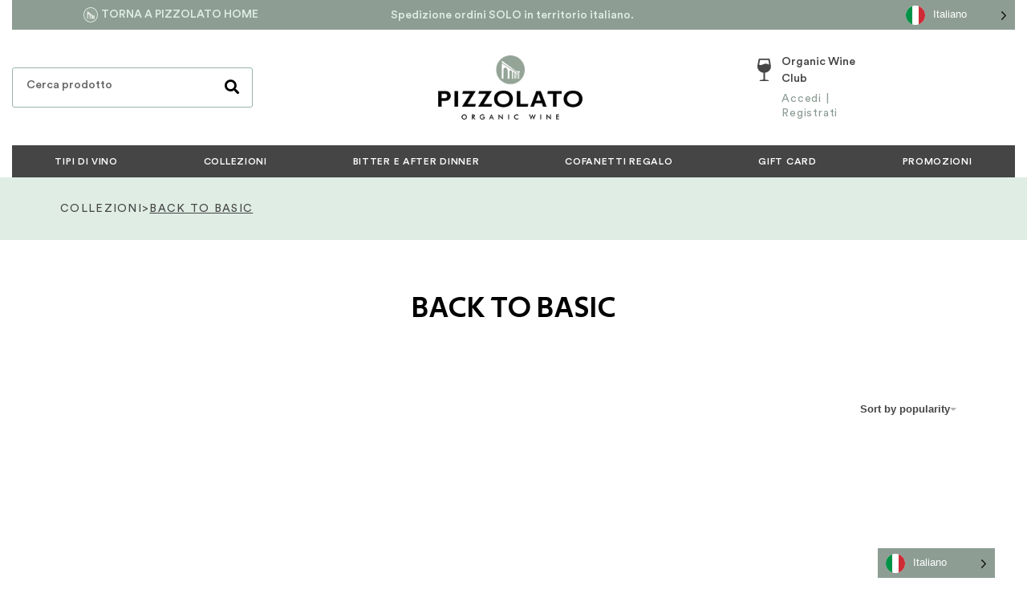

--- FILE ---
content_type: text/html; charset=UTF-8
request_url: https://shop.lacantinapizzolato.com/categoria-prodotto/collezioni/back-to-basic/
body_size: 166281
content:
<!DOCTYPE html>
<html lang="it-IT" data-df data-container="1440" data-xl="2" data-admin-bar="0" class="elementor-kit-7">
<head>
<meta charset="UTF-8">
<meta name="viewport" content="width=device-width, initial-scale=1">
<link rel="profile" href="//gmpg.org/xfn/11">
<link rel="pingback" href="https://shop.lacantinapizzolato.com/xmlrpc.php">

<meta name='robots' content='index, follow, max-image-preview:large, max-snippet:-1, max-video-preview:-1' />

	<!-- This site is optimized with the Yoast SEO Premium plugin v21.9 (Yoast SEO v23.5) - https://yoast.com/wordpress/plugins/seo/ -->
	<title>Back to Basic Archivi - Cantina Pizzolato Online Shop</title>
	<link rel="canonical" href="https://shop.lacantinapizzolato.com/categoria-prodotto/collezioni/back-to-basic/" />
	<meta property="og:locale" content="it_IT" />
	<meta property="og:type" content="article" />
	<meta property="og:title" content="Back to Basic Archivi" />
	<meta property="og:url" content="https://shop.lacantinapizzolato.com/categoria-prodotto/collezioni/back-to-basic/" />
	<meta property="og:site_name" content="Cantina Pizzolato Online Shop" />
	<meta name="twitter:card" content="summary_large_image" />
	<meta name="twitter:site" content="@PizzolatoWinery" />
	<script type="application/ld+json" class="yoast-schema-graph">{"@context":"https://schema.org","@graph":[{"@type":"CollectionPage","@id":"https://shop.lacantinapizzolato.com/categoria-prodotto/collezioni/back-to-basic/","url":"https://shop.lacantinapizzolato.com/categoria-prodotto/collezioni/back-to-basic/","name":"Back to Basic Archivi - Cantina Pizzolato Online Shop","isPartOf":{"@id":"https://shop.lacantinapizzolato.com/#website"},"primaryImageOfPage":{"@id":"https://shop.lacantinapizzolato.com/categoria-prodotto/collezioni/back-to-basic/#primaryimage"},"image":{"@id":"https://shop.lacantinapizzolato.com/categoria-prodotto/collezioni/back-to-basic/#primaryimage"},"thumbnailUrl":"https://shop.lacantinapizzolato.com/wp-content/uploads/2023/02/PIZZOLATO-BACK-TO-BASIC-PINOT-GRIGIO-ROSATO-DOC-VENEZIA-copia.png","breadcrumb":{"@id":"https://shop.lacantinapizzolato.com/categoria-prodotto/collezioni/back-to-basic/#breadcrumb"},"inLanguage":"it-IT"},{"@type":"ImageObject","inLanguage":"it-IT","@id":"https://shop.lacantinapizzolato.com/categoria-prodotto/collezioni/back-to-basic/#primaryimage","url":"https://shop.lacantinapizzolato.com/wp-content/uploads/2023/02/PIZZOLATO-BACK-TO-BASIC-PINOT-GRIGIO-ROSATO-DOC-VENEZIA-copia.png","contentUrl":"https://shop.lacantinapizzolato.com/wp-content/uploads/2023/02/PIZZOLATO-BACK-TO-BASIC-PINOT-GRIGIO-ROSATO-DOC-VENEZIA-copia.png","width":800,"height":1100,"caption":"PIZZOLATO-BACK-TO-BASIC-PINOT-GRIGIO-ROSATO-DOC-VENEZIA"},{"@type":"BreadcrumbList","@id":"https://shop.lacantinapizzolato.com/categoria-prodotto/collezioni/back-to-basic/#breadcrumb","itemListElement":[{"@type":"ListItem","position":1,"name":"Home","item":"https://shop.lacantinapizzolato.com/"},{"@type":"ListItem","position":2,"name":"Collezioni","item":"https://shop.lacantinapizzolato.com/categoria-prodotto/collezioni/"},{"@type":"ListItem","position":3,"name":"Back to Basic"}]},{"@type":"WebSite","@id":"https://shop.lacantinapizzolato.com/#website","url":"https://shop.lacantinapizzolato.com/","name":"Cantina Pizzolato Online Shop","description":"","publisher":{"@id":"https://shop.lacantinapizzolato.com/#organization"},"potentialAction":[{"@type":"SearchAction","target":{"@type":"EntryPoint","urlTemplate":"https://shop.lacantinapizzolato.com/?s={search_term_string}"},"query-input":{"@type":"PropertyValueSpecification","valueRequired":true,"valueName":"search_term_string"}}],"inLanguage":"it-IT"},{"@type":"Organization","@id":"https://shop.lacantinapizzolato.com/#organization","name":"LA CANTINA PIZZOLATO SRL SB","url":"https://shop.lacantinapizzolato.com/","logo":{"@type":"ImageObject","inLanguage":"it-IT","@id":"https://shop.lacantinapizzolato.com/#/schema/logo/image/","url":"https://shop.lacantinapizzolato.com/wp-content/uploads/2022/11/logo-svg-optimized.svg","contentUrl":"https://shop.lacantinapizzolato.com/wp-content/uploads/2022/11/logo-svg-optimized.svg","width":180,"height":84,"caption":"LA CANTINA PIZZOLATO SRL SB"},"image":{"@id":"https://shop.lacantinapizzolato.com/#/schema/logo/image/"},"sameAs":["https://www.facebook.com/cantinapizzolato/","https://x.com/PizzolatoWinery","https://www.instagram.com/cantinapizzolato/"]}]}</script>
	<!-- / Yoast SEO Premium plugin. -->


<link rel='dns-prefetch' href='//www.googletagmanager.com' />
<link href='//fonts.gstatic.com' crossorigin rel='preconnect' />
<link href='//fonts.googleapis.com' rel='preconnect' />
<link rel="alternate" type="application/rss+xml" title="Cantina Pizzolato Online Shop &raquo; Feed" href="https://shop.lacantinapizzolato.com/feed/" />
<link rel="alternate" type="application/rss+xml" title="Cantina Pizzolato Online Shop &raquo; Feed dei commenti" href="https://shop.lacantinapizzolato.com/comments/feed/" />
<link rel="alternate" type="application/rss+xml" title="Feed Cantina Pizzolato Online Shop &raquo; Back to Basic Category" href="https://shop.lacantinapizzolato.com/categoria-prodotto/collezioni/back-to-basic/feed/" />
<style id='wp-img-auto-sizes-contain-inline-css' type='text/css'>
img:is([sizes=auto i],[sizes^="auto," i]){contain-intrinsic-size:3000px 1500px}
/*# sourceURL=wp-img-auto-sizes-contain-inline-css */
</style>
<link rel='stylesheet' id='mp-theme-css' href='https://shop.lacantinapizzolato.com/wp-content/plugins/memberpress/css/ui/theme.css?ver=1.12.11' type='text/css' media='all' />
<style id='classic-theme-styles-inline-css' type='text/css'>
/*! This file is auto-generated */
.wp-block-button__link{color:#fff;background-color:#32373c;border-radius:9999px;box-shadow:none;text-decoration:none;padding:calc(.667em + 2px) calc(1.333em + 2px);font-size:1.125em}.wp-block-file__button{background:#32373c;color:#fff;text-decoration:none}
/*# sourceURL=/wp-includes/css/classic-themes.min.css */
</style>
<style id='woocommerce-inline-inline-css' type='text/css'>
.woocommerce form .form-row .required { visibility: visible; }
.woocommerce form .form-row abbr.required { visibility: visible; }
/*# sourceURL=woocommerce-inline-inline-css */
</style>
<link rel='stylesheet' id='xpay-checkout-css' href='https://shop.lacantinapizzolato.com/wp-content/plugins/cartasi-x-pay/assets/css/xpay.css?ver=7.3.4' type='text/css' media='all' />
<link rel='stylesheet' id='metorik-css-css' href='https://shop.lacantinapizzolato.com/wp-content/plugins/metorik-helper/assets/css/metorik.css?ver=2.0.10' type='text/css' media='all' />
<link rel='stylesheet' id='weglot-css-css' href='https://shop.lacantinapizzolato.com/wp-content/plugins/weglot/dist/css/front-css.css?ver=4.2.8' type='text/css' media='' />
<style id='weglot-css-inline-css' type='text/css'>
.country-selector.weglot-dropdown {
	background: #8D9D94 !important;
}

.country-selector.weglot-dropdown .wgcurrent {
	border: none;
    color: white;
}
/*# sourceURL=weglot-css-inline-css */
</style>
<link rel='stylesheet' id='new-flag-css-css' href='https://shop.lacantinapizzolato.com/wp-content/plugins/weglot/app/styles/new-flags.css?ver=4.2.8' type='text/css' media='all' />
<link rel='stylesheet' id='gateway-css' href='https://shop.lacantinapizzolato.com/wp-content/plugins/woocommerce-paypal-payments/modules/ppcp-button/assets/css/gateway.css?ver=2.9.1' type='text/css' media='all' />
<link rel='stylesheet' id='elementor-frontend-css' href='https://shop.lacantinapizzolato.com/wp-content/plugins/elementor/assets/css/frontend.min.css?ver=3.24.4' type='text/css' media='all' />
<link id="rey-hs-css" type="text/css" href="https://shop.lacantinapizzolato.com/wp-content/uploads/rey/hs-11d9697e3d.css?ver=3.0.0.1727736598"  rel="stylesheet" media="all"  />
<link id="rey-ds-css" type="text/css" href="https://shop.lacantinapizzolato.com/wp-content/uploads/rey/ds-a8b8f88b62.css?ver=3.0.0.1727737218" data-noptimize="" data-no-optimize="1" data-pagespeed-no-defer="" data-pagespeed-no-transform="" data-minify="1" rel="preload" as="style" onload="this.onload=null;this.rel='stylesheet';" media="all"  />
<noscript><link rel="stylesheet" href="https://shop.lacantinapizzolato.com/wp-content/uploads/rey/ds-a8b8f88b62.css" data-no-minify="1"></noscript>
<link rel='stylesheet' id='widget-image-css' href='https://shop.lacantinapizzolato.com/wp-content/plugins/elementor/assets/css/widget-image.min.css?ver=3.24.4' type='text/css' media='all' />
<link rel='stylesheet' id='widget-heading-css' href='https://shop.lacantinapizzolato.com/wp-content/plugins/elementor/assets/css/widget-heading.min.css?ver=3.24.4' type='text/css' media='all' />
<link rel='stylesheet' id='widget-text-editor-css' href='https://shop.lacantinapizzolato.com/wp-content/plugins/elementor/assets/css/widget-text-editor.min.css?ver=3.24.4' type='text/css' media='all' />
<link rel='stylesheet' id='elementor-icons-css' href='https://shop.lacantinapizzolato.com/wp-content/plugins/elementor/assets/lib/eicons/css/elementor-icons.min.css?ver=5.31.0' type='text/css' media='all' />
<link rel='stylesheet' id='swiper-css' href='https://shop.lacantinapizzolato.com/wp-content/plugins/elementor/assets/lib/swiper/v8/css/swiper.min.css?ver=8.4.5' type='text/css' media='all' />
<link rel='stylesheet' id='e-swiper-css' href='https://shop.lacantinapizzolato.com/wp-content/plugins/elementor/assets/css/conditionals/e-swiper.min.css?ver=3.24.4' type='text/css' media='all' />
<link rel='stylesheet' id='elementor-post-7-css' href='https://shop.lacantinapizzolato.com/wp-content/uploads/elementor/css/post-7.css?ver=1727736585' type='text/css' media='all' />
<link rel='stylesheet' id='elementor-pro-css' href='https://shop.lacantinapizzolato.com/wp-content/plugins/elementor-pro/assets/css/frontend.min.css?ver=3.24.2' type='text/css' media='all' />
<link rel='stylesheet' id='elementor-global-css' href='https://shop.lacantinapizzolato.com/wp-content/uploads/elementor/css/global.css?ver=1727736586' type='text/css' media='all' />
<link rel='stylesheet' id='elementor-post-8332-css' href='https://shop.lacantinapizzolato.com/wp-content/uploads/elementor/css/post-8332.css?ver=1767773411' type='text/css' media='all' />
<link rel='stylesheet' id='elementor-post-6939-css' href='https://shop.lacantinapizzolato.com/wp-content/uploads/elementor/css/post-6939.css?ver=1727736587' type='text/css' media='all' />
<link rel='stylesheet' id='elementor-post-355-css' href='https://shop.lacantinapizzolato.com/wp-content/uploads/elementor/css/post-355.css?ver=1727736597' type='text/css' media='all' />
<link rel='stylesheet' id='eael-general-css' href='https://shop.lacantinapizzolato.com/wp-content/plugins/essential-addons-for-elementor-lite/assets/front-end/css/view/general.min.css?ver=6.0.6' type='text/css' media='all' />
<link rel='stylesheet' id='elementor-post-7875-css' href='https://shop.lacantinapizzolato.com/wp-content/uploads/elementor/css/post-7875.css?ver=1767774624' type='text/css' media='all' />
<link rel="stylesheet" onload="this.onload=null;this.media='all';" media="print"  data-noptimize="" data-no-optimize="1" data-pagespeed-no-defer="" data-pagespeed-no-transform="" data-minify="1" data-no-rel='stylesheet' id='elementor-post-19-css' href='https://shop.lacantinapizzolato.com/wp-content/uploads/elementor/css/post-19.css?ver=1759149713' type='text/css' data-media='all' />
<noscript><link rel='stylesheet' data-noptimize="" data-no-optimize="1" data-pagespeed-no-defer="" data-pagespeed-no-transform="" data-minify="1" data-id='elementor-post-19-css' href='https://shop.lacantinapizzolato.com/wp-content/uploads/elementor/css/post-19.css?ver=1759149713' data-type='text/css' data-media='all' />
</noscript><link rel="preload" as="style" onload="this.onload=null;this.rel='stylesheet';" media="all"   data-no-rel='stylesheet' id='rey-wp-style-child-css' href='https://shop.lacantinapizzolato.com/wp-content/themes/rey-child/style.css?ver=6.9' type='text/css' data-media='all' />
<noscript><link rel='stylesheet'  data-id='rey-wp-style-child-css' href='https://shop.lacantinapizzolato.com/wp-content/themes/rey-child/style.css?ver=6.9' data-type='text/css' data-media='all' />
</noscript><link rel='stylesheet' id='google-fonts-1-css' href='https://fonts.googleapis.com/css?family=Roboto%3A100%2C100italic%2C200%2C200italic%2C300%2C300italic%2C400%2C400italic%2C500%2C500italic%2C600%2C600italic%2C700%2C700italic%2C800%2C800italic%2C900%2C900italic&#038;display=auto&#038;ver=6.9' type='text/css' media='all' />
<link rel='stylesheet' id='elementor-icons-shared-0-css' href='https://shop.lacantinapizzolato.com/wp-content/plugins/elementor/assets/lib/font-awesome/css/fontawesome.min.css?ver=5.15.3' type='text/css' media='all' />
<link rel='stylesheet' id='elementor-icons-fa-solid-css' href='https://shop.lacantinapizzolato.com/wp-content/plugins/elementor/assets/lib/font-awesome/css/solid.min.css?ver=5.15.3' type='text/css' media='all' />
<link rel="preconnect" href="https://fonts.gstatic.com/" crossorigin><script type="text/javascript" src="https://shop.lacantinapizzolato.com/wp-includes/js/jquery/jquery.min.js?ver=3.7.1" id="jquery-core-js"></script>
<script type="text/javascript" src="https://shop.lacantinapizzolato.com/wp-includes/js/jquery/jquery-migrate.min.js?ver=3.4.1" id="jquery-migrate-js"></script>
<script type="text/javascript" src="https://shop.lacantinapizzolato.com/wp-content/plugins/rey-core/assets/js/woocommerce/blockui.js?ver=3.0.0" id="jquery-blockui-js" defer="defer" data-wp-strategy="defer"></script>
<script type="text/javascript" id="wc-add-to-cart-js-extra">
/* <![CDATA[ */
var wc_add_to_cart_params = {"ajax_url":"/wp-admin/admin-ajax.php","wc_ajax_url":"/?wc-ajax=%%endpoint%%","i18n_view_cart":"View cart","cart_url":"https://shop.lacantinapizzolato.com/carrello/","is_cart":"","cart_redirect_after_add":"no"};
//# sourceURL=wc-add-to-cart-js-extra
/* ]]> */
</script>
<script type="text/javascript" src="https://shop.lacantinapizzolato.com/wp-content/plugins/woocommerce/assets/js/frontend/add-to-cart.min.js?ver=8.8.6" id="wc-add-to-cart-js" defer="defer" data-wp-strategy="defer"></script>
<script type="text/javascript" src="https://shop.lacantinapizzolato.com/wp-content/plugins/woocommerce/assets/js/js-cookie/js.cookie.min.js?ver=2.1.4-wc.8.8.6" id="js-cookie-js" defer="defer" data-wp-strategy="defer"></script>
<script type="text/javascript" id="woocommerce-js-extra">
/* <![CDATA[ */
var woocommerce_params = {"ajax_url":"/wp-admin/admin-ajax.php","wc_ajax_url":"/?wc-ajax=%%endpoint%%"};
//# sourceURL=woocommerce-js-extra
/* ]]> */
</script>
<script type="text/javascript" src="https://shop.lacantinapizzolato.com/wp-content/plugins/woocommerce/assets/js/frontend/woocommerce.min.js?ver=8.8.6" id="woocommerce-js" defer="defer" data-wp-strategy="defer"></script>
<script type="text/javascript" src="https://shop.lacantinapizzolato.com/wp-content/plugins/cartasi-x-pay/assets/js/xpay.js?ver=7.3.4" id="xpay-checkout-js"></script>
<script type="text/javascript" src="https://shop.lacantinapizzolato.com/wp-content/plugins/weglot/dist/front-js.js?ver=4.2.8" id="wp-weglot-js-js"></script>

<!-- Snippet del tag Google (gtag.js) aggiunto da Site Kit -->
<!-- Snippet Google Analytics aggiunto da Site Kit -->
<script type="text/javascript" src="https://www.googletagmanager.com/gtag/js?id=GT-MJJM8PK" id="google_gtagjs-js" async></script>
<script type="text/javascript" id="google_gtagjs-js-after">
/* <![CDATA[ */
window.dataLayer = window.dataLayer || [];function gtag(){dataLayer.push(arguments);}
gtag("set","linker",{"domains":["shop.lacantinapizzolato.com"]});
gtag("js", new Date());
gtag("set", "developer_id.dZTNiMT", true);
gtag("config", "GT-MJJM8PK");
//# sourceURL=google_gtagjs-js-after
/* ]]> */
</script>
<link rel="https://api.w.org/" href="https://shop.lacantinapizzolato.com/wp-json/" /><link rel="alternate" title="JSON" type="application/json" href="https://shop.lacantinapizzolato.com/wp-json/wp/v2/product_cat/54" /><link rel="EditURI" type="application/rsd+xml" title="RSD" href="https://shop.lacantinapizzolato.com/xmlrpc.php?rsd" />
<meta name="generator" content="WordPress 6.9" />
<meta name="generator" content="WooCommerce 8.8.6" />
<meta name="generator" content="Site Kit by Google 1.170.0" />
<!-- This website runs the Product Feed PRO for WooCommerce by AdTribes.io plugin - version 13.3.7 -->
<script src="https://shop.lacantinapizzolato.com/wp-content/plugins/cartasi-x-pay/assets/js/pagodil-sticker.min.js?v=7.3.4"></script><style>.pagodil-sticker-container { display: inline-block; margin-bottom: 60px; } </style>
<link rel="alternate" href="https://shop.lacantinapizzolato.com/categoria-prodotto/collezioni/back-to-basic/" hreflang="it"/>
<link rel="alternate" href="https://shop.lacantinapizzolato.com/en/categoria-prodotto/collezioni/back-to-basic/" hreflang="en"/>
<script type="application/json" id="weglot-data">{"website":"https:\/\/shop.lacantinapizzolato.com\/","uid":"30381d0497","project_slug":"cantina-pizzolato-ecommerce","language_from":"it","language_from_custom_flag":null,"language_from_custom_name":null,"excluded_paths":[],"excluded_blocks":[],"custom_settings":{"button_style":{"is_dropdown":true,"with_flags":true,"flag_type":"circle","with_name":true,"full_name":true,"custom_css":".country-selector.weglot-dropdown {\r\n\tbackground: #8D9D94 !important;\r\n}\r\n\r\n.country-selector.weglot-dropdown .wgcurrent {\r\n\tborder: none;\r\n    color: white;\r\n}"},"translate_email":true,"translate_search":true,"translate_amp":false,"switchers":[{"style":{"is_dropdown":true,"with_flags":true,"full_name":true,"with_name":true,"custom_css":"","flag_type":"circle"},"location":[]}]},"pending_translation_enabled":false,"curl_ssl_check_enabled":true,"custom_css":null,"languages":[{"language_to":"en","custom_code":null,"custom_name":null,"custom_local_name":null,"provider":null,"enabled":true,"automatic_translation_enabled":true,"deleted_at":null,"connect_host_destination":null,"custom_flag":null}],"organization_slug":"w-0f52e8e0e3","current_language":"it","switcher_links":{"it":"https:\/\/shop.lacantinapizzolato.com\/categoria-prodotto\/collezioni\/back-to-basic\/?wg-choose-original=true","en":"https:\/\/shop.lacantinapizzolato.com\/en\/categoria-prodotto\/collezioni\/back-to-basic\/?wg-choose-original=false"},"original_path":"\/categoria-prodotto\/collezioni\/back-to-basic\/"}</script><!-- Google site verification - Google for WooCommerce -->
<meta name="google-site-verification" content="rvzw7mortJ2dXqPcHgaGj86PJEwWZvXhU6qPCQyRFTs" />
	<noscript><style>
		.woocommerce ul.products li.product.is-animated-entry {opacity: 1;transform: none;}
		.woocommerce div.product .woocommerce-product-gallery:after {display: none;}
		.woocommerce div.product .woocommerce-product-gallery .woocommerce-product-gallery__wrapper {opacity: 1}
	</style></noscript>
		<noscript><style>.woocommerce-product-gallery{ opacity: 1 !important; }</style></noscript>
	<meta name="generator" content="Elementor 3.24.4; features: additional_custom_breakpoints; settings: css_print_method-external, google_font-enabled, font_display-auto">
<style>
.image-choices-field .image-choices-choice-text
 {
    padding-top: 20px;
    bottom: inherit !important;
}
	.woocommerce ul.products li.product .rey-productCategories, .woocommerce ul.products li.product .rey-brandLink {
		opacity: 1;
}
	
ul.products li.product h3, .woocommerce ul.products li.product .woocommerce-loop-product__title, .woocommerce ul.products li.product .woocommerce-loop-category__title {
	color: #000;
}
	
.woocommerce ul.products li.product .rey-productCategories {
		color: #8d9d94;
	}	
	
	.woocommerce .rey-loopSelectList .btn-line, .woocommerce .rey-loopSelectList .btn-line-active {
		color: #454545;
	}	

	html[lang="it-IT"] .ocm {
	display: none !important;
	}

	
	a[href^="tel"] {
  color: inherit; 
  text-decoration: none;
}

	/*
	body[data-elementor-device-mode=mobile] .weglot-dropdown {
		display: none !important;
}

	body[data-elementor-device-mode=mobile] .header_switcher .weglot-dropdown {
		display: inline !important;
}
	*/
	
	/*
	.country-selector.weglot-default {
		display: none;
	}
	*/
	
	.country-selector ul {
		z-index: 999 !important;
	}

	body > .country-selector.weglot-dropdown ul {
    position: static;
	}
	
	/*	
	body[data-elementor-device-mode=mobile] .elementor-top-section {
    margin-left: 0 !important;
		margin-right: 0 !important;
}
		*/
	
	@media (max-width: 1024px) {
    .rey-siteContainer:not(.rey-stretchPage) .elementor-top-section.rey-section-stretched {
        --push-back: calc(-1 * var(--section-left-margin,var(--main-gutter-size)));
    }
}
	
	.elementor-widget-reycore-product-grid .woocommerce-loop-product__title a {
		font-size: 28px !important;
	}
	.text-small {
		font-size:0.75em;
		display:block;
	}
	.gform_wrapper .image-choices-field .image-choices-choice, .gform_wrapper .gform_wrapper .gfield.image-choices-field li.image-choices-choice {
		width: calc(25% - 20px);
	}
</style>
<script>
	jQuery( document ).ready(function() {
		jQuery('.weglot_choice').each(function(i){
			jQuery(this).attr('id',jQuery(this).attr('id')+'-'+i); 
			jQuery(this).parent().find('> label').attr('for',jQuery(this).attr('id'));
		});
	});
</script>
			<script  type="text/javascript">
				!function(f,b,e,v,n,t,s){if(f.fbq)return;n=f.fbq=function(){n.callMethod?
					n.callMethod.apply(n,arguments):n.queue.push(arguments)};if(!f._fbq)f._fbq=n;
					n.push=n;n.loaded=!0;n.version='2.0';n.queue=[];t=b.createElement(e);t.async=!0;
					t.src=v;s=b.getElementsByTagName(e)[0];s.parentNode.insertBefore(t,s)}(window,
					document,'script','https://connect.facebook.net/en_US/fbevents.js');
			</script>
			<!-- WooCommerce Facebook Integration Begin -->
			<script  type="text/javascript">

				fbq('init', '956365004773041', {}, {
    "agent": "woocommerce-8.8.6-3.2.10"
});

				fbq( 'track', 'PageView', {
    "source": "woocommerce",
    "version": "8.8.6",
    "pluginVersion": "3.2.10"
} );

				document.addEventListener( 'DOMContentLoaded', function() {
					// Insert placeholder for events injected when a product is added to the cart through AJAX.
					document.body.insertAdjacentHTML( 'beforeend', '<div class=\"wc-facebook-pixel-event-placeholder\"></div>' );
				}, false );

			</script>
			<!-- WooCommerce Facebook Integration End -->
			<style>@font-face {
	font-family: 'Techna Sans';
	font-style: normal;
	font-weight: normal;
	font-display: auto;
	src: url('https://shop.lacantinapizzolato.com/web-assets/fonts/TechnaSans-Regular.woff2') format('woff2');
}
@font-face {
	font-family: 'Circular STD';
	font-style: normal;
	font-weight: normal;
	font-display: auto;
	src: url('https://shop.lacantinapizzolato.com/web-assets/fonts/CircularStd-Book.woff2') format('woff2');
}
@font-face {
	font-family: 'Circular STD';
	font-style: normal;
	font-weight: 500;
	font-display: auto;
	src: url('https://shop.lacantinapizzolato.com/web-assets/fonts/CircularStd-Medium.woff2') format('woff2');
}
@font-face {
	font-family: 'Circular STD';
	font-style: normal;
	font-weight: bold;
	font-display: auto;
	src: url('https://shop.lacantinapizzolato.com/web-assets/fonts/CircularStd-Bold.woff2') format('woff2');
}
@font-face {
	font-family: 'Sina Nova';
	font-style: normal;
	font-weight: normal;
	font-display: auto;
	src: url('https://shop.lacantinapizzolato.com/web-assets/fonts/SinaNovaReg-webfont.woff2') format('woff2');
}
</style>			<style>
				.e-con.e-parent:nth-of-type(n+4):not(.e-lazyloaded):not(.e-no-lazyload),
				.e-con.e-parent:nth-of-type(n+4):not(.e-lazyloaded):not(.e-no-lazyload) * {
					background-image: none !important;
				}
				@media screen and (max-height: 1024px) {
					.e-con.e-parent:nth-of-type(n+3):not(.e-lazyloaded):not(.e-no-lazyload),
					.e-con.e-parent:nth-of-type(n+3):not(.e-lazyloaded):not(.e-no-lazyload) * {
						background-image: none !important;
					}
				}
				@media screen and (max-height: 640px) {
					.e-con.e-parent:nth-of-type(n+2):not(.e-lazyloaded):not(.e-no-lazyload),
					.e-con.e-parent:nth-of-type(n+2):not(.e-lazyloaded):not(.e-no-lazyload) * {
						background-image: none !important;
					}
				}
			</style>
			<link rel="icon" href="https://shop.lacantinapizzolato.com/wp-content/uploads/2022/09/cropped-logo-pizzolato-512-80x80.png" sizes="32x32" />
<link rel="icon" href="https://shop.lacantinapizzolato.com/wp-content/uploads/2022/09/cropped-logo-pizzolato-512-300x300.png" sizes="192x192" />
<link rel="apple-touch-icon" href="https://shop.lacantinapizzolato.com/wp-content/uploads/2022/09/cropped-logo-pizzolato-512-300x300.png" />
<meta name="msapplication-TileImage" content="https://shop.lacantinapizzolato.com/wp-content/uploads/2022/09/cropped-logo-pizzolato-512-300x300.png" />
<style id="reycore-inline-styles" data-noptimize="" data-no-optimize="1" data-pagespeed-no-defer="" data-pagespeed-no-transform="" data-minify="1">:root{--rey-container-spacing:15px;--main-gutter-size:15px;--body-bg-color:#ffffff;--link-color:var(--e-global-color-primary);--neutral-hue:210;--blog-columns:1;--sidebar-size:27%;--post-align-wide-size:25vw;--woocommerce-products-gutter:30px;--woocommerce-sidebar-size:16%;--woocommerce-loop-basic-padding:0px;--woocommerce-discount-color:var(--e-global-color-primary);--woocommerce-summary-size:36%;--woocommerce-summary-padding:0px;--star-rating-color:#ff4545;}.woocommerce ul.products li.product .price{font-size:18px;color:#8d9d94;}.woocommerce-store-notice .woocommerce-store-notice-content{min-height:32px;}@media (min-width: 768px) and (max-width: 1025px){:root{--rey-container-spacing:15px;--main-gutter-size:15px;--blog-columns:1;--woocommerce-products-gutter:10px;--woocommerce-summary-padding:0px;}}@media (max-width: 767px){:root{--rey-container-spacing:15px;--main-gutter-size:15px;--blog-columns:1;--woocommerce-products-gutter:10px;--woocommerce-summary-padding:0px;}}@media (max-width: 1024px) {			:root {				--nav-breakpoint-desktop: none;				--nav-breakpoint-mobile: flex;			}		} :root{--body-font-family: var(--primary-ff);--link-color-hover:var(--e-global-color-primary);--accent-color:#212529;--accent-hover-color:#000000;--accent-text-color:#fff;} :root{ --woocommerce-grid-columns:3; } @media(min-width: 768px) and (max-width: 1024px){:root{ --woocommerce-grid-columns:2; }} @media(max-width: 767px){:root{ --woocommerce-grid-columns:2; }}     </style><style id="rey-lazy-bg">.rey-js .elementor-element.rey-lazyBg, .rey-js .elementor-element.rey-lazyBg > .elementor-widget-container, .rey-js .elementor-element.rey-lazyBg > .elementor-widget-wrap { background-image: none !important; }</style><link rel='stylesheet' id='wc-blocks-style-css' href='https://shop.lacantinapizzolato.com/wp-content/plugins/woocommerce/assets/client/blocks/wc-blocks.css?ver=wc-8.8.6' type='text/css' media='all' />
<style id='global-styles-inline-css' type='text/css'>
:root{--wp--preset--aspect-ratio--square: 1;--wp--preset--aspect-ratio--4-3: 4/3;--wp--preset--aspect-ratio--3-4: 3/4;--wp--preset--aspect-ratio--3-2: 3/2;--wp--preset--aspect-ratio--2-3: 2/3;--wp--preset--aspect-ratio--16-9: 16/9;--wp--preset--aspect-ratio--9-16: 9/16;--wp--preset--color--black: #000000;--wp--preset--color--cyan-bluish-gray: #abb8c3;--wp--preset--color--white: #ffffff;--wp--preset--color--pale-pink: #f78da7;--wp--preset--color--vivid-red: #cf2e2e;--wp--preset--color--luminous-vivid-orange: #ff6900;--wp--preset--color--luminous-vivid-amber: #fcb900;--wp--preset--color--light-green-cyan: #7bdcb5;--wp--preset--color--vivid-green-cyan: #00d084;--wp--preset--color--pale-cyan-blue: #8ed1fc;--wp--preset--color--vivid-cyan-blue: #0693e3;--wp--preset--color--vivid-purple: #9b51e0;--wp--preset--gradient--vivid-cyan-blue-to-vivid-purple: linear-gradient(135deg,rgb(6,147,227) 0%,rgb(155,81,224) 100%);--wp--preset--gradient--light-green-cyan-to-vivid-green-cyan: linear-gradient(135deg,rgb(122,220,180) 0%,rgb(0,208,130) 100%);--wp--preset--gradient--luminous-vivid-amber-to-luminous-vivid-orange: linear-gradient(135deg,rgb(252,185,0) 0%,rgb(255,105,0) 100%);--wp--preset--gradient--luminous-vivid-orange-to-vivid-red: linear-gradient(135deg,rgb(255,105,0) 0%,rgb(207,46,46) 100%);--wp--preset--gradient--very-light-gray-to-cyan-bluish-gray: linear-gradient(135deg,rgb(238,238,238) 0%,rgb(169,184,195) 100%);--wp--preset--gradient--cool-to-warm-spectrum: linear-gradient(135deg,rgb(74,234,220) 0%,rgb(151,120,209) 20%,rgb(207,42,186) 40%,rgb(238,44,130) 60%,rgb(251,105,98) 80%,rgb(254,248,76) 100%);--wp--preset--gradient--blush-light-purple: linear-gradient(135deg,rgb(255,206,236) 0%,rgb(152,150,240) 100%);--wp--preset--gradient--blush-bordeaux: linear-gradient(135deg,rgb(254,205,165) 0%,rgb(254,45,45) 50%,rgb(107,0,62) 100%);--wp--preset--gradient--luminous-dusk: linear-gradient(135deg,rgb(255,203,112) 0%,rgb(199,81,192) 50%,rgb(65,88,208) 100%);--wp--preset--gradient--pale-ocean: linear-gradient(135deg,rgb(255,245,203) 0%,rgb(182,227,212) 50%,rgb(51,167,181) 100%);--wp--preset--gradient--electric-grass: linear-gradient(135deg,rgb(202,248,128) 0%,rgb(113,206,126) 100%);--wp--preset--gradient--midnight: linear-gradient(135deg,rgb(2,3,129) 0%,rgb(40,116,252) 100%);--wp--preset--font-size--small: 13px;--wp--preset--font-size--medium: 20px;--wp--preset--font-size--large: 36px;--wp--preset--font-size--x-large: 42px;--wp--preset--spacing--20: 0.44rem;--wp--preset--spacing--30: 0.67rem;--wp--preset--spacing--40: 1rem;--wp--preset--spacing--50: 1.5rem;--wp--preset--spacing--60: 2.25rem;--wp--preset--spacing--70: 3.38rem;--wp--preset--spacing--80: 5.06rem;--wp--preset--shadow--natural: 6px 6px 9px rgba(0, 0, 0, 0.2);--wp--preset--shadow--deep: 12px 12px 50px rgba(0, 0, 0, 0.4);--wp--preset--shadow--sharp: 6px 6px 0px rgba(0, 0, 0, 0.2);--wp--preset--shadow--outlined: 6px 6px 0px -3px rgb(255, 255, 255), 6px 6px rgb(0, 0, 0);--wp--preset--shadow--crisp: 6px 6px 0px rgb(0, 0, 0);}:where(.is-layout-flex){gap: 0.5em;}:where(.is-layout-grid){gap: 0.5em;}body .is-layout-flex{display: flex;}.is-layout-flex{flex-wrap: wrap;align-items: center;}.is-layout-flex > :is(*, div){margin: 0;}body .is-layout-grid{display: grid;}.is-layout-grid > :is(*, div){margin: 0;}:where(.wp-block-columns.is-layout-flex){gap: 2em;}:where(.wp-block-columns.is-layout-grid){gap: 2em;}:where(.wp-block-post-template.is-layout-flex){gap: 1.25em;}:where(.wp-block-post-template.is-layout-grid){gap: 1.25em;}.has-black-color{color: var(--wp--preset--color--black) !important;}.has-cyan-bluish-gray-color{color: var(--wp--preset--color--cyan-bluish-gray) !important;}.has-white-color{color: var(--wp--preset--color--white) !important;}.has-pale-pink-color{color: var(--wp--preset--color--pale-pink) !important;}.has-vivid-red-color{color: var(--wp--preset--color--vivid-red) !important;}.has-luminous-vivid-orange-color{color: var(--wp--preset--color--luminous-vivid-orange) !important;}.has-luminous-vivid-amber-color{color: var(--wp--preset--color--luminous-vivid-amber) !important;}.has-light-green-cyan-color{color: var(--wp--preset--color--light-green-cyan) !important;}.has-vivid-green-cyan-color{color: var(--wp--preset--color--vivid-green-cyan) !important;}.has-pale-cyan-blue-color{color: var(--wp--preset--color--pale-cyan-blue) !important;}.has-vivid-cyan-blue-color{color: var(--wp--preset--color--vivid-cyan-blue) !important;}.has-vivid-purple-color{color: var(--wp--preset--color--vivid-purple) !important;}.has-black-background-color{background-color: var(--wp--preset--color--black) !important;}.has-cyan-bluish-gray-background-color{background-color: var(--wp--preset--color--cyan-bluish-gray) !important;}.has-white-background-color{background-color: var(--wp--preset--color--white) !important;}.has-pale-pink-background-color{background-color: var(--wp--preset--color--pale-pink) !important;}.has-vivid-red-background-color{background-color: var(--wp--preset--color--vivid-red) !important;}.has-luminous-vivid-orange-background-color{background-color: var(--wp--preset--color--luminous-vivid-orange) !important;}.has-luminous-vivid-amber-background-color{background-color: var(--wp--preset--color--luminous-vivid-amber) !important;}.has-light-green-cyan-background-color{background-color: var(--wp--preset--color--light-green-cyan) !important;}.has-vivid-green-cyan-background-color{background-color: var(--wp--preset--color--vivid-green-cyan) !important;}.has-pale-cyan-blue-background-color{background-color: var(--wp--preset--color--pale-cyan-blue) !important;}.has-vivid-cyan-blue-background-color{background-color: var(--wp--preset--color--vivid-cyan-blue) !important;}.has-vivid-purple-background-color{background-color: var(--wp--preset--color--vivid-purple) !important;}.has-black-border-color{border-color: var(--wp--preset--color--black) !important;}.has-cyan-bluish-gray-border-color{border-color: var(--wp--preset--color--cyan-bluish-gray) !important;}.has-white-border-color{border-color: var(--wp--preset--color--white) !important;}.has-pale-pink-border-color{border-color: var(--wp--preset--color--pale-pink) !important;}.has-vivid-red-border-color{border-color: var(--wp--preset--color--vivid-red) !important;}.has-luminous-vivid-orange-border-color{border-color: var(--wp--preset--color--luminous-vivid-orange) !important;}.has-luminous-vivid-amber-border-color{border-color: var(--wp--preset--color--luminous-vivid-amber) !important;}.has-light-green-cyan-border-color{border-color: var(--wp--preset--color--light-green-cyan) !important;}.has-vivid-green-cyan-border-color{border-color: var(--wp--preset--color--vivid-green-cyan) !important;}.has-pale-cyan-blue-border-color{border-color: var(--wp--preset--color--pale-cyan-blue) !important;}.has-vivid-cyan-blue-border-color{border-color: var(--wp--preset--color--vivid-cyan-blue) !important;}.has-vivid-purple-border-color{border-color: var(--wp--preset--color--vivid-purple) !important;}.has-vivid-cyan-blue-to-vivid-purple-gradient-background{background: var(--wp--preset--gradient--vivid-cyan-blue-to-vivid-purple) !important;}.has-light-green-cyan-to-vivid-green-cyan-gradient-background{background: var(--wp--preset--gradient--light-green-cyan-to-vivid-green-cyan) !important;}.has-luminous-vivid-amber-to-luminous-vivid-orange-gradient-background{background: var(--wp--preset--gradient--luminous-vivid-amber-to-luminous-vivid-orange) !important;}.has-luminous-vivid-orange-to-vivid-red-gradient-background{background: var(--wp--preset--gradient--luminous-vivid-orange-to-vivid-red) !important;}.has-very-light-gray-to-cyan-bluish-gray-gradient-background{background: var(--wp--preset--gradient--very-light-gray-to-cyan-bluish-gray) !important;}.has-cool-to-warm-spectrum-gradient-background{background: var(--wp--preset--gradient--cool-to-warm-spectrum) !important;}.has-blush-light-purple-gradient-background{background: var(--wp--preset--gradient--blush-light-purple) !important;}.has-blush-bordeaux-gradient-background{background: var(--wp--preset--gradient--blush-bordeaux) !important;}.has-luminous-dusk-gradient-background{background: var(--wp--preset--gradient--luminous-dusk) !important;}.has-pale-ocean-gradient-background{background: var(--wp--preset--gradient--pale-ocean) !important;}.has-electric-grass-gradient-background{background: var(--wp--preset--gradient--electric-grass) !important;}.has-midnight-gradient-background{background: var(--wp--preset--gradient--midnight) !important;}.has-small-font-size{font-size: var(--wp--preset--font-size--small) !important;}.has-medium-font-size{font-size: var(--wp--preset--font-size--medium) !important;}.has-large-font-size{font-size: var(--wp--preset--font-size--large) !important;}.has-x-large-font-size{font-size: var(--wp--preset--font-size--x-large) !important;}
/*# sourceURL=global-styles-inline-css */
</style>
<link rel='stylesheet' id='widget-theme-elements-css' href='https://shop.lacantinapizzolato.com/wp-content/plugins/elementor-pro/assets/css/widget-theme-elements.min.css?ver=3.24.2' type='text/css' media='all' />
<link rel='stylesheet' id='widget-nav-menu-css' href='https://shop.lacantinapizzolato.com/wp-content/plugins/elementor-pro/assets/css/widget-nav-menu.min.css?ver=3.24.2' type='text/css' media='all' />
<link rel='stylesheet' id='widget-spacer-css' href='https://shop.lacantinapizzolato.com/wp-content/plugins/elementor/assets/css/widget-spacer.min.css?ver=3.24.4' type='text/css' media='all' />
<link rel='stylesheet' id='widget-divider-css' href='https://shop.lacantinapizzolato.com/wp-content/plugins/elementor/assets/css/widget-divider.min.css?ver=3.24.4' type='text/css' media='all' />
</head>

<body class="archive tax-product_cat term-back-to-basic term-54 wp-theme-rey wp-child-theme-rey-child theme-rey woocommerce woocommerce-page woocommerce-no-js rey-no-js ltr elementor-default elementor-template-full-width elementor-kit-7 elementor-page-355 rey-cwidth--default --no-acc-focus elementor-opt r-notices" data-id="54" itemtype="https://schema.org/WebPage" itemscope="itemscope">

<script type="text/javascript" id="rey-no-js" data-noptimize data-no-optimize="1" data-no-defer="1">
		document.body.classList.remove('rey-no-js');document.body.classList.add('rey-js');
	</script>		<script type="text/javascript" id="rey-instant-js" data-noptimize="" data-no-optimize="1" data-no-defer="1" data-pagespeed-no-defer="">
			(function(){
				if( ! window.matchMedia("(max-width: 1024px)").matches && ("IntersectionObserver" in window) ){
					var io = new IntersectionObserver(entries => {
						window.reyScrollbarWidth = window.innerWidth - entries[0].boundingClientRect.width;
						document.documentElement.style.setProperty('--scrollbar-width', window.reyScrollbarWidth + "px");
						io.disconnect();
					});
					io.observe(document.documentElement);
				}
				let cw = parseInt(document.documentElement.getAttribute('data-container') || 1440);
				const sxl = function () {
					let xl;
					if ( window.matchMedia('(min-width: 1025px) and (max-width: ' + cw + 'px)').matches ) xl = 1; // 1440px - 1025px
					else if ( window.matchMedia('(min-width: ' + (cw + 1) + 'px)').matches ) xl = 2; // +1440px
					document.documentElement.setAttribute('data-xl', xl || 0);
				};
				sxl(); window.addEventListener('resize', sxl);
			})();
		</script>
		<script src="https://static.elfsight.com/platform/platform.js" async></script>
<div class="elfsight-app-9adc05a4-925a-4ec4-af5b-5b520511a791" data-elfsight-app-lazy></div>

	<a href="#content" class="skip-link screen-reader-text">Skip to content</a>

	<div id="page" class="rey-siteWrapper">

		
<div class="rey-overlay rey-overlay--site" style="opacity:0;"></div>

		
<header class="rey-siteHeader rey-siteHeader--custom rey-siteHeader--7875 header-pos--rel" >

			<div data-elementor-type="wp-post" data-elementor-id="7875" class="elementor elementor-7875" data-elementor-post-type="rey-global-sections" data-elementor-gstype="header" data-page-el-selector="body.elementor-page-7875">
						<section class="elementor-section elementor-top-section elementor-element elementor-element-3c71a735 elementor-section-full_width rey-section-bg--classic elementor-hidden-desktop elementor-section-content-middle elementor-section-height-default elementor-section-height-default" data-id="3c71a735" data-element_type="section" data-settings="{&quot;background_background&quot;:&quot;classic&quot;}">
						<div class="elementor-container elementor-column-gap-no">
					<div class="elementor-column elementor-col-50 elementor-top-column elementor-element elementor-element-23363dab" data-id="23363dab" data-element_type="column">
			<div class="elementor-column-wrap--23363dab elementor-widget-wrap elementor-element-populated">
						<div class="elementor-element elementor-element-7b56e1de elementor-button-simple elementor-tablet-align-center elementor-mobile-align-left elementor-widget elementor-widget-button" data-id="7b56e1de" data-element_type="widget" data-widget_type="button.default">
				<div class="elementor-widget-container">
					<div class="elementor-button-wrapper">
			<a class="elementor-button elementor-button-link elementor-size-sm" href="#elementor-action%3Aaction%3Dpopup%3Aopen%26settings%3DeyJpZCI6IjY5MzkiLCJ0b2dnbGUiOmZhbHNlfQ%3D%3D" target="_blank">
						<span class="elementor-button-content-wrapper">
						<span class="elementor-button-icon">
				<svg xmlns="http://www.w3.org/2000/svg" xmlns:xlink="http://www.w3.org/1999/xlink" width="23" height="24" viewbox="0 0 23 24" fill="none"><rect width="22.7368" height="24" fill="url(#pattern0)"></rect><defs><pattern id="pattern0" patterncontentunits="objectBoundingBox" width="1" height="1"><use xlink:href="#image0_784_3025" transform="translate(-3.61635 -1.72873) scale(0.00196925 0.00186238)"></use></pattern><image id="image0_784_3025" width="4096" height="3123" xlink:href="[data-uri]"></image></defs></svg>			</span>
									<span class="elementor-button-text">Torna a Pizzolato Home</span>
					</span>
					</a>
		</div>
				</div>
				</div>
					</div>
		</div>
				<div class="elementor-column elementor-col-50 elementor-top-column elementor-element elementor-element-4e29ded3" data-id="4e29ded3" data-element_type="column">
			<div class="elementor-column-wrap--4e29ded3 elementor-widget-wrap elementor-element-populated">
						<div class="elementor-element elementor-element-7f00dcfe elementor-widget__width-auto elementor-widget elementor-widget-html" data-id="7f00dcfe" data-element_type="widget" data-widget_type="html.default">
				<div class="elementor-widget-container">
			<!--Weglot 4.2.8--><aside data-wg-notranslate="" class="country-selector weglot-dropdown close_outside_click closed weglot-shortcode wg-" tabindex="0" aria-expanded="false" aria-label="Language selected: Italian"><input id="wg17689972246970c1681af0e494" class="weglot_choice" type="checkbox" name="menu"/><label data-l="it" tabindex="-1" for="wg17689972246970c1681af0e494" class="wgcurrent wg-li weglot-lang weglot-language weglot-flags flag-3 it" data-code-language="it" data-name-language="Italiano"><span class="wglanguage-name">Italiano</span></label><ul role="none"><li data-l="en" class="wg-li weglot-lang weglot-language weglot-flags flag-3 en" data-code-language="en" role="option"><a title="Language switcher : English" class="weglot-language-en" role="option" data-wg-notranslate="" href="https://shop.lacantinapizzolato.com/en/categoria-prodotto/collezioni/back-to-basic/?wg-choose-original=false">English</a></li></ul></aside>
		</div>
				</div>
					</div>
		</div>
					</div>
		</section>
				<section class="elementor-section elementor-top-section elementor-element elementor-element-3cd59abf rey-section-bg--classic elementor-section-content-middle elementor-hidden-mobile elementor-section-boxed elementor-section-height-default elementor-section-height-default" data-id="3cd59abf" data-element_type="section" data-settings="{&quot;background_background&quot;:&quot;classic&quot;}">
						<div class="elementor-container elementor-column-gap-default">
					<div class="elementor-column elementor-col-33 elementor-top-column elementor-element elementor-element-243d4212 elementor-hidden-tablet elementor-hidden-mobile" data-id="243d4212" data-element_type="column">
			<div class="elementor-column-wrap--243d4212 elementor-widget-wrap elementor-element-populated">
						<div class="elementor-element elementor-element-772ce3ec elementor-widget elementor-widget-heading" data-id="772ce3ec" data-element_type="widget" data-widget_type="heading.default">
				<div class="elementor-widget-container">
			<p class="elementor-heading-title elementor-size-default"><a href="#elementor-action%3Aaction%3Dpopup%3Aopen%26settings%3DeyJpZCI6IjY5MzkiLCJ0b2dnbGUiOmZhbHNlfQ%3D%3D"><img src="https://shop.lacantinapizzolato.com/wp-content/uploads/2022/09/LOGO-SCRITTE-IN-NERO-PNG-INGLESE-4-1.svg"><span class="homebound">Torna a Pizzolato Home</span></a></p>		</div>
				</div>
					</div>
		</div>
				<div class="elementor-column elementor-col-33 elementor-top-column elementor-element elementor-element-4ed7f6b7 elementor-hidden-mobile" data-id="4ed7f6b7" data-element_type="column">
			<div class="elementor-column-wrap--4ed7f6b7 elementor-widget-wrap elementor-element-populated">
						<div class="elementor-element elementor-element-1cd34bcb u-last-p-margin elementor-widget elementor-widget-text-editor" data-id="1cd34bcb" data-element_type="widget" data-widget_type="text-editor.default">
				<div class="elementor-widget-container">
							<p>Spedizione ordini SOLO in territorio italiano. </p>						</div>
				</div>
					</div>
		</div>
				<div class="elementor-column elementor-col-33 elementor-top-column elementor-element elementor-element-32739cb1" data-id="32739cb1" data-element_type="column">
			<div class="elementor-column-wrap--32739cb1 elementor-widget-wrap elementor-element-populated">
						<div class="elementor-element elementor-element-32ae8708 elementor-widget__width-auto elementor-widget elementor-widget-html" data-id="32ae8708" data-element_type="widget" data-widget_type="html.default">
				<div class="elementor-widget-container">
			<!--Weglot 4.2.8--><aside data-wg-notranslate="" class="country-selector weglot-dropdown close_outside_click closed weglot-shortcode wg-" tabindex="0" aria-expanded="false" aria-label="Language selected: Italian"><input id="wg17689972246970c1681af0e494" class="weglot_choice" type="checkbox" name="menu"/><label data-l="it" tabindex="-1" for="wg17689972246970c1681af0e494" class="wgcurrent wg-li weglot-lang weglot-language weglot-flags flag-3 it" data-code-language="it" data-name-language="Italiano"><span class="wglanguage-name">Italiano</span></label><ul role="none"><li data-l="en" class="wg-li weglot-lang weglot-language weglot-flags flag-3 en" data-code-language="en" role="option"><a title="Language switcher : English" class="weglot-language-en" role="option" data-wg-notranslate="" href="https://shop.lacantinapizzolato.com/en/categoria-prodotto/collezioni/back-to-basic/?wg-choose-original=false">English</a></li></ul></aside>
		</div>
				</div>
					</div>
		</div>
					</div>
		</section>
				<section class="elementor-section elementor-top-section elementor-element elementor-element-5e676a1 elementor-section-height-min-height --zindexed-1002 elementor-section-boxed elementor-section-height-default elementor-section-items-middle" data-id="5e676a1" data-element_type="section">
						<div class="elementor-container elementor-column-gap-no">
					<div class="elementor-column elementor-col-33 elementor-top-column elementor-element elementor-element-253903a2" data-id="253903a2" data-element_type="column">
			<div class="elementor-column-wrap--253903a2 elementor-widget-wrap elementor-element-populated">
						<div class="elementor-element elementor-element-36e491b6 elementor-widget__width-initial elementor-hidden-mobile elementor-hidden-tablet elementor-search-form--skin-classic elementor-search-form--button-type-icon elementor-search-form--icon-search elementor-widget elementor-widget-search-form" data-id="36e491b6" data-element_type="widget" data-settings="{&quot;skin&quot;:&quot;classic&quot;}" data-widget_type="search-form.default">
				<div class="elementor-widget-container">
					<search role="search">
			<form class="elementor-search-form" action="https://shop.lacantinapizzolato.com" method="get">
												<div class="elementor-search-form__container">
					<label class="elementor-screen-only" for="elementor-search-form-36e491b6">Cerca</label>

					
					<input id="elementor-search-form-36e491b6" placeholder="Cerca prodotto" class="elementor-search-form__input" type="search" name="s" value="">
					<input type="hidden" name="post_type" value="product">
											<button class="elementor-search-form__submit" type="submit" aria-label="Cerca">
															<i aria-hidden="true" class="fas fa-search"></i>								<span class="elementor-screen-only">Cerca</span>
													</button>
					
									</div>
			</form>
		</search>
				</div>
				</div>
				<section class="elementor-section elementor-inner-section elementor-element elementor-element-6d7e6d2b elementor-section-content-middle elementor-section-boxed elementor-section-height-default elementor-section-height-default" data-id="6d7e6d2b" data-element_type="section">
						<div class="elementor-container elementor-column-gap-no">
					<div class="elementor-column elementor-col-50 elementor-inner-column elementor-element elementor-element-753fa552" data-id="753fa552" data-element_type="column">
			<div class="elementor-column-wrap--753fa552 elementor-widget-wrap elementor-element-populated">
						<div class="elementor-element elementor-element-28d125a7 elementor-widget-mobile__width-auto elementor-hidden-desktop elementor-widget-tablet__width-auto --il--tablet-stretch --il--mobile-right --icons-start --submenu-display-collapsed --tap-open --panel-dir--left --text-mobile-yes elementor-widget elementor-widget-reycore-header-navigation" data-id="28d125a7" data-element_type="widget" data-widget_type="reycore-header-navigation.default">
				<div class="elementor-widget-container">
			<style>.elementor-element-28d125a7, .rey-mobileNav--28d125a7{ --nav-breakpoint-desktop: none; --nav-breakpoint-mobile: flex; }@media (min-width: 1025px) { .elementor-element-28d125a7, .rey-mobileNav--28d125a7 { --nav-breakpoint-desktop: flex; --nav-breakpoint-mobile: none; } }</style>
<button class="btn rey-mainNavigation-mobileBtn rey-headerIcon __hamburger" aria-label="Open menu">
	<div class="__bars">
		<span class="__bar"></span>
		<span class="__bar"></span>
		<span class="__bar"></span>
	</div>
	<svg aria-hidden="true" role="img" id="rey-icon-close-6970c167a866f" class="rey-icon rey-icon-close" viewbox="0 0 110 110"><g stroke="none" stroke-width="1" fill="none" fill-rule="evenodd" stroke-linecap="square"><path d="M4.79541854,4.29541854 L104.945498,104.445498 L4.79541854,4.29541854 Z" stroke="currentColor" stroke-width="var(--stroke-width, 12px)"></path><path d="M4.79541854,104.704581 L104.945498,4.55450209 L4.79541854,104.704581 Z" stroke="currentColor" stroke-width="var(--stroke-width, 12px)"></path></g></svg></button>
<!-- .rey-mainNavigation-mobileBtn -->

    <nav id="site-navigation-28d125a7" class="rey-mainNavigation rey-mainNavigation--desktop --style-default --shadow-1" data-id="-28d125a7" aria-label="Main Menu" data-sm-indicator="circle" itemtype="https://schema.org/SiteNavigationElement" itemscope="itemscope">

        <ul id="main-menu-desktop-28d125a7" class="rey-mainMenu rey-mainMenu--desktop id--mainMenu--desktop --has-indicators  --megamenu-support"><li id="menu-item-1278" class="menu-item menu-item-type-post_type menu-item-object-page menu-item-1278 depth--0 --is-regular o-id-1217"><a href="https://shop.lacantinapizzolato.com/tipi-di-vino/"><span>Tipi di Vino</span></a></li>
<li id="menu-item-206" class="menu-item menu-item-type-post_type menu-item-object-page menu-item-206 depth--0 --is-regular o-id-85"><a href="https://shop.lacantinapizzolato.com/collezioni-di-vino/"><span>Collezioni</span></a></li>
<li id="menu-item-297" class="menu-item menu-item-type-post_type menu-item-object-page menu-item-297 depth--0 --is-regular o-id-294"><a href="https://shop.lacantinapizzolato.com/bitter-e-after-dinner/"><span>Bitter e After Dinner</span></a></li>
<li id="menu-item-239" class="menu-item menu-item-type-post_type menu-item-object-page menu-item-239 depth--0 --is-regular o-id-207"><a href="https://shop.lacantinapizzolato.com/cofanetti-regalo/"><span>Cofanetti Regalo</span></a></li>
<li id="menu-item-282" class="menu-item menu-item-type-post_type menu-item-object-page menu-item-282 depth--0 --is-regular o-id-243"><a href="https://shop.lacantinapizzolato.com/gift-card/"><span>Gift Card</span></a></li>
<li id="menu-item-15144" class="menu-item menu-item-type-post_type menu-item-object-page menu-item-15144 depth--0 --is-regular o-id-2435"><a href="https://shop.lacantinapizzolato.com/promozioni/"><span>Promozioni</span></a></li>
</ul>	</nav><!-- .rey-mainNavigation -->



	<nav
		id="site-navigation-mobile-28d125a7"
		class="rey-mainNavigation rey-mainNavigation--mobile rey-mobileNav"
		data-id="-28d125a7" aria-label="Main Menu" itemtype="https://schema.org/SiteNavigationElement" itemscope="itemscope"	>
		<div class="rey-mobileNav-container">
			<div class="rey-mobileNav-header">

				
				<div class="rey-siteLogo">
					<a href="https://shop.lacantinapizzolato.com/" data-no-lazy="1" data-skip-lazy="1" class="no-lazy custom-logo-link" rel="home" itemprop="url"><img width="60" height="40" src="https://shop.lacantinapizzolato.com/wp-content/uploads/2022/09/logo-2020-en-1-1.svg" data-no-lazy="1" data-skip-lazy="1" class="no-lazy custom-logo" alt="Cantina Pizzolato Online Shop" loading="eager" decoding="async" /></a>				</div>

				<button class="__arrClose btn rey-mobileMenu-close js-rey-mobileMenu-close" aria-label="Close menu"><span class="__icons"><svg aria-hidden="true" role="img" id="rey-icon-close-6970c167ad11d" class="rey-icon rey-icon-close" viewbox="0 0 110 110"><g stroke="none" stroke-width="1" fill="none" fill-rule="evenodd" stroke-linecap="square"><path d="M4.79541854,4.29541854 L104.945498,104.445498 L4.79541854,4.29541854 Z" stroke="currentColor" stroke-width="var(--stroke-width, 12px)"></path><path d="M4.79541854,104.704581 L104.945498,4.55450209 L4.79541854,104.704581 Z" stroke="currentColor" stroke-width="var(--stroke-width, 12px)"></path></g></svg><svg aria-hidden="true" role="img" id="rey-icon-arrow-classic-6970c167ad126" class="rey-icon rey-icon-arrow-classic" viewbox="0 0 16 16"><polygon fill="var(--icon-fill, currentColor)" points="8 0 6.6 1.4 12.2 7 0 7 0 9 12.2 9 6.6 14.6 8 16 16 8"></polygon></svg></span></button>
			</div>

			<div class="rey-mobileNav-main">
				<ul id="main-menu-mobile-28d125a7" class="rey-mainMenu rey-mainMenu-mobile  --has-indicators  --megamenu-support"><li id="mobile-menu-item-1278" class="menu-item menu-item-type-post_type menu-item-object-page menu-item-1278 depth--0 --is-regular o-id-1217"><a href="https://shop.lacantinapizzolato.com/tipi-di-vino/"><span>Tipi di Vino</span></a></li>
<li id="mobile-menu-item-206" class="menu-item menu-item-type-post_type menu-item-object-page menu-item-206 depth--0 --is-regular o-id-85"><a href="https://shop.lacantinapizzolato.com/collezioni-di-vino/"><span>Collezioni</span></a></li>
<li id="mobile-menu-item-297" class="menu-item menu-item-type-post_type menu-item-object-page menu-item-297 depth--0 --is-regular o-id-294"><a href="https://shop.lacantinapizzolato.com/bitter-e-after-dinner/"><span>Bitter e After Dinner</span></a></li>
<li id="mobile-menu-item-239" class="menu-item menu-item-type-post_type menu-item-object-page menu-item-239 depth--0 --is-regular o-id-207"><a href="https://shop.lacantinapizzolato.com/cofanetti-regalo/"><span>Cofanetti Regalo</span></a></li>
<li id="mobile-menu-item-282" class="menu-item menu-item-type-post_type menu-item-object-page menu-item-282 depth--0 --is-regular o-id-243"><a href="https://shop.lacantinapizzolato.com/gift-card/"><span>Gift Card</span></a></li>
<li id="mobile-menu-item-15144" class="menu-item menu-item-type-post_type menu-item-object-page menu-item-15144 depth--0 --is-regular o-id-2435"><a href="https://shop.lacantinapizzolato.com/promozioni/"><span>Promozioni</span></a></li>
</ul>			</div>

			<div class="rey-mobileNav-footer">
							</div>
		</div>

	</nav>

		</div>
				</div>
					</div>
		</div>
				<div class="elementor-column elementor-col-50 elementor-inner-column elementor-element elementor-element-4db6ea81 elementor-hidden-desktop" data-id="4db6ea81" data-element_type="column">
			<div class="elementor-column-wrap--4db6ea81 elementor-widget-wrap elementor-element-populated">
						<div class="elementor-element elementor-element-57d952e8 elementor-widget-mobile__width-auto elementor-widget-tablet__width-auto --il--tablet-stretch --inline-layout-ov --inline-mobile-icon --has-button-no elementor-widget elementor-widget-reycore-header-search" data-id="57d952e8" data-element_type="widget" data-widget_type="reycore-header-search.default">
				<div class="elementor-widget-container">
			
<div class="rey-headerSearch rey-headerIcon js-rey-headerSearch  --tp-before --hit-before">

	<button class="btn rey-headerIcon-btn rey-headerSearch-toggle js-rey-headerSearch-toggle">

		
		<span class="__icon rey-headerIcon-icon" aria-hidden="true"><svg aria-hidden="true" role="img" id="rey-icon-search-6970c167af59d" class="rey-icon rey-icon-search icon-search" viewbox="0 0 24 24"><circle stroke="currentColor" stroke-width="2.2" fill="none" cx="11" cy="11" r="10"></circle>
			<path d="M20.0152578,17.8888876 L23.5507917,21.4244215 C24.1365782,22.010208 24.1365782,22.9599554 23.5507917,23.5457419 C22.9650053,24.1315283 22.0152578,24.1315283 21.4294714,23.5457419 L17.8939375,20.010208 C17.3081511,19.4244215 17.3081511,18.4746741 17.8939375,17.8888876 C18.4797239,17.3031012 19.4294714,17.3031012 20.0152578,17.8888876 Z" fill="currentColor" stroke="none"></path></svg> <svg data-abs="" data-transparent="" aria-hidden="true" role="img" id="rey-icon-close-6970c167af5b5" class="rey-icon rey-icon-close icon-close" viewbox="0 0 110 110"><g stroke="none" stroke-width="1" fill="none" fill-rule="evenodd" stroke-linecap="square"><path d="M4.79541854,4.29541854 L104.945498,104.445498 L4.79541854,4.29541854 Z" stroke="currentColor" stroke-width="var(--stroke-width, 12px)"></path><path d="M4.79541854,104.704581 L104.945498,4.55450209 L4.79541854,104.704581 Z" stroke="currentColor" stroke-width="var(--stroke-width, 12px)"></path></g></svg></span>
		<span class="screen-reader-text">Search open</span>

	</button>
	<!-- .rey-headerSearch-toggle -->

</div>
		</div>
				</div>
					</div>
		</div>
					</div>
		</section>
					</div>
		</div>
				<div class="elementor-column elementor-col-33 elementor-top-column elementor-element elementor-element-24c48899" data-id="24c48899" data-element_type="column">
			<div class="elementor-column-wrap--24c48899 elementor-widget-wrap elementor-element-populated">
						<div class="elementor-element elementor-element-4631f94b elementor-widget elementor-widget-image" data-id="4631f94b" data-element_type="widget" data-widget_type="image.default">
				<div class="elementor-widget-container">
														<a href="https://shop.lacantinapizzolato.com">
							<img fetchpriority="high" width="480" height="212" src="https://shop.lacantinapizzolato.com/wp-content/uploads/2022/11/logo-pizzolato-480.png" class="attachment-full size-full wp-image-6227" alt="" srcset="https://shop.lacantinapizzolato.com/wp-content/uploads/2022/11/logo-pizzolato-480.png 480w, https://shop.lacantinapizzolato.com/wp-content/uploads/2022/11/logo-pizzolato-480-300x133.png 300w, https://shop.lacantinapizzolato.com/wp-content/uploads/2022/11/logo-pizzolato-480-80x35.png 80w, https://shop.lacantinapizzolato.com/wp-content/uploads/2022/11/logo-pizzolato-480-150x66.png 150w" sizes="(max-width: 480px) 100vw, 480px" />								</a>
													</div>
				</div>
					</div>
		</div>
				<div class="elementor-column elementor-col-33 elementor-top-column elementor-element elementor-element-455df70a" data-id="455df70a" data-element_type="column">
			<div class="elementor-column-wrap--455df70a elementor-widget-wrap elementor-element-populated">
						<section class="elementor-section elementor-inner-section elementor-element elementor-element-7890f886 elementor-section-content-middle elementor-hidden-mobile elementor-hidden-tablet elementor-section-boxed elementor-section-height-default elementor-section-height-default" data-id="7890f886" data-element_type="section">
						<div class="elementor-container elementor-column-gap-no">
					<div class="elementor-column elementor-col-50 elementor-inner-column elementor-element elementor-element-369c38a" data-id="369c38a" data-element_type="column">
			<div class="elementor-column-wrap--369c38a elementor-widget-wrap elementor-element-populated">
						<div class="elementor-element elementor-element-19a2032b elementor-widget__width-auto elementor-widget-tablet__width-auto elementor-absolute elementor-widget elementor-widget-image" data-id="19a2032b" data-element_type="widget" data-settings="{&quot;_position&quot;:&quot;absolute&quot;}" data-widget_type="image.default">
				<div class="elementor-widget-container">
													<img width="13" height="22" src="https://shop.lacantinapizzolato.com/wp-content/uploads/2022/09/Vector-9.svg" class="attachment-full size-full wp-image-408" alt="" />													</div>
				</div>
				<div class="elementor-element elementor-element-73ec69c u-last-p-margin elementor-widget__width-auto elementor-widget-tablet__width-auto elementor-widget elementor-widget-text-editor" data-id="73ec69c" data-element_type="widget" data-widget_type="text-editor.default">
				<div class="elementor-widget-container">
							<p>Organic Wine Club</p>						</div>
				</div>
				<div class="elementor-element elementor-element-78f70635 u-last-p-margin elementor-widget__width-auto elementor-widget-tablet__width-inherit elementor-widget elementor-widget-text-editor" data-id="78f70635" data-element_type="widget" data-widget_type="text-editor.default">
				<div class="elementor-widget-container">
							<p><a href="https://shop.lacantinapizzolato.com/mio-account/">Accedi</a> | <a href="https://shop.lacantinapizzolato.com/iscrizione-wine-club/">Registrati</a></p>						</div>
				</div>
					</div>
		</div>
				<div class="elementor-column elementor-col-50 elementor-inner-column elementor-element elementor-element-7e75eea1" data-id="7e75eea1" data-element_type="column">
			<div class="elementor-column-wrap--7e75eea1 elementor-widget-wrap elementor-element-populated">
						<div class="elementor-element elementor-element-13fa1846 elementor-widget__width-auto elementor-widget elementor-widget-reycore-header-cart" data-id="13fa1846" data-element_type="widget" data-widget_type="reycore-header-cart.default">
				<div class="elementor-widget-container">
			
<div class="rey-headerCart-wrapper rey-headerIcon" data-rey-cart-count="0">
	<button  class="btn rey-headerIcon-btn rey-headerCart js-rey-headerCart">
        <span class="__icon rey-headerIcon-icon" aria-hidden="true"><svg aria-hidden="true" role="img" id="rey-icon-cart3-6970c167b5e63" class="rey-icon rey-icon-cart3" viewbox="0 0 59 40"><path d="M42.8,17.6H30c-1.7,0-3-1.3-3-3s1.3-3,3-3h12.8c1.7,0,3,1.3,3,3S44.5,17.6,42.8,17.6z"></path>
			<circle cx="23.7" cy="36.1" r="4"></circle>
			<circle cx="49.1" cy="36.1" r="4"></circle>
			<path d="M57,5.1c-1.6-0.4-3.2,0.5-3.7,2.1l-4.1,15.3H23.6L18.2,2.2C17.8,0.9,16.7,0,15.3,0H3.1c-1.7,0-3,1.3-3,3s1.3,3,3,3h7.6c1.4,0,2.5,0.9,2.9,2.2l0,0l4.8,18.1c0.4,1.3,1.5,2.2,2.9,2.2h30.2c1.4,0,2.5-0.9,2.9-2.2l4.7-17.5C59.5,7.1,58.6,5.5,57,5.1z"></path></svg></span>        <span class="rey-headerIcon-counter --bubble"><span class="__cart-count">0</span></span>
		<span class="screen-reader-text">Open cart</span>
	</button>
</div>
<!-- .rey-headerCart-wrapper -->
		</div>
				</div>
					</div>
		</div>
					</div>
		</section>
				<section class="elementor-section elementor-inner-section elementor-element elementor-element-b06f346 elementor-section-content-middle elementor-section-boxed elementor-section-height-default elementor-section-height-default" data-id="b06f346" data-element_type="section">
						<div class="elementor-container elementor-column-gap-no">
					<div class="elementor-column elementor-col-50 elementor-inner-column elementor-element elementor-element-4a0e2377" data-id="4a0e2377" data-element_type="column">
			<div class="elementor-column-wrap--4a0e2377 elementor-widget-wrap elementor-element-populated">
						<div class="elementor-element elementor-element-3637e21e elementor-widget__width-auto elementor-widget-tablet__width-auto --il--tablet-stretch --il--mobile-stretch elementor-hidden-desktop elementor-widget elementor-widget-image" data-id="3637e21e" data-element_type="widget" data-widget_type="image.default">
				<div class="elementor-widget-container">
														<a href="https://shop.lacantinapizzolato.com/mio-account/">
							<img width="18" height="23" src="https://shop.lacantinapizzolato.com/wp-content/uploads/2022/09/Vector.svg" class="attachment-full size-full wp-image-6015" alt="" />								</a>
													</div>
				</div>
					</div>
		</div>
				<div class="elementor-column elementor-col-50 elementor-inner-column elementor-element elementor-element-443ff9d5" data-id="443ff9d5" data-element_type="column">
			<div class="elementor-column-wrap--443ff9d5 elementor-widget-wrap elementor-element-populated">
						<div class="elementor-element elementor-element-33ca9685 elementor-widget__width-auto elementor-hidden-desktop --il--tablet-stretch --il--mobile-left elementor-widget elementor-widget-reycore-header-cart" data-id="33ca9685" data-element_type="widget" data-widget_type="reycore-header-cart.default">
				<div class="elementor-widget-container">
			
<div class="rey-headerCart-wrapper rey-headerIcon" data-rey-cart-count="0">
	<button  class="btn rey-headerIcon-btn rey-headerCart js-rey-headerCart">
        <span class="__icon rey-headerIcon-icon" aria-hidden="true"><svg aria-hidden="true" role="img" id="rey-icon-cart3-6970c167b9ac7" class="rey-icon rey-icon-cart3" viewbox="0 0 59 40"><path d="M42.8,17.6H30c-1.7,0-3-1.3-3-3s1.3-3,3-3h12.8c1.7,0,3,1.3,3,3S44.5,17.6,42.8,17.6z"></path>
			<circle cx="23.7" cy="36.1" r="4"></circle>
			<circle cx="49.1" cy="36.1" r="4"></circle>
			<path d="M57,5.1c-1.6-0.4-3.2,0.5-3.7,2.1l-4.1,15.3H23.6L18.2,2.2C17.8,0.9,16.7,0,15.3,0H3.1c-1.7,0-3,1.3-3,3s1.3,3,3,3h7.6c1.4,0,2.5,0.9,2.9,2.2l0,0l4.8,18.1c0.4,1.3,1.5,2.2,2.9,2.2h30.2c1.4,0,2.5-0.9,2.9-2.2l4.7-17.5C59.5,7.1,58.6,5.5,57,5.1z"></path></svg></span>        <span class="rey-headerIcon-counter --bubble"><span class="__cart-count">0</span></span>
		<span class="screen-reader-text">Open cart</span>
	</button>
</div>
<!-- .rey-headerCart-wrapper -->
		</div>
				</div>
					</div>
		</div>
					</div>
		</section>
					</div>
		</div>
					</div>
		</section>
				<section class="elementor-section elementor-top-section elementor-element elementor-element-2c5efed0 rey-section-bg--classic elementor-section-height-min-height elementor-hidden-mobile elementor-hidden-tablet elementor-section-boxed elementor-section-height-default elementor-section-items-middle" data-id="2c5efed0" data-element_type="section" data-settings="{&quot;background_background&quot;:&quot;classic&quot;}">
						<div class="elementor-container elementor-column-gap-default">
					<div class="elementor-column elementor-col-100 elementor-top-column elementor-element elementor-element-6dc8ae17" data-id="6dc8ae17" data-element_type="column">
			<div class="elementor-column-wrap--6dc8ae17 elementor-widget-wrap elementor-element-populated">
						<div class="elementor-element elementor-element-738ba7ad elementor-nav-menu__align-justify elementor-nav-menu--dropdown-none elementor-hidden-mobile elementor-widget elementor-widget-nav-menu" data-id="738ba7ad" data-element_type="widget" data-settings="{&quot;layout&quot;:&quot;horizontal&quot;,&quot;submenu_icon&quot;:{&quot;value&quot;:&quot;&lt;i class=\&quot;fas fa-caret-down\&quot;&gt;&lt;\/i&gt;&quot;,&quot;library&quot;:&quot;fa-solid&quot;}}" data-widget_type="nav-menu.default">
				<div class="elementor-widget-container">
						<nav aria-label="Menu" class="elementor-nav-menu--main elementor-nav-menu__container elementor-nav-menu--layout-horizontal e--pointer-underline e--animation-fade">
				<ul id="menu-1-738ba7ad" class="elementor-nav-menu"><li class="menu-item menu-item-type-post_type menu-item-object-page menu-item-1278 o-id-1217"><a href="https://shop.lacantinapizzolato.com/tipi-di-vino/" class="elementor-item">Tipi di Vino</a></li>
<li class="menu-item menu-item-type-post_type menu-item-object-page menu-item-206 o-id-85"><a href="https://shop.lacantinapizzolato.com/collezioni-di-vino/" class="elementor-item">Collezioni</a></li>
<li class="menu-item menu-item-type-post_type menu-item-object-page menu-item-297 o-id-294"><a href="https://shop.lacantinapizzolato.com/bitter-e-after-dinner/" class="elementor-item">Bitter e After Dinner</a></li>
<li class="menu-item menu-item-type-post_type menu-item-object-page menu-item-239 o-id-207"><a href="https://shop.lacantinapizzolato.com/cofanetti-regalo/" class="elementor-item">Cofanetti Regalo</a></li>
<li class="menu-item menu-item-type-post_type menu-item-object-page menu-item-282 o-id-243"><a href="https://shop.lacantinapizzolato.com/gift-card/" class="elementor-item">Gift Card</a></li>
<li class="menu-item menu-item-type-post_type menu-item-object-page menu-item-15144 o-id-2435"><a href="https://shop.lacantinapizzolato.com/promozioni/" class="elementor-item">Promozioni</a></li>
</ul>			</nav>
						<nav class="elementor-nav-menu--dropdown elementor-nav-menu__container" aria-hidden="true">
				<ul id="menu-2-738ba7ad" class="elementor-nav-menu"><li class="menu-item menu-item-type-post_type menu-item-object-page menu-item-1278 o-id-1217"><a href="https://shop.lacantinapizzolato.com/tipi-di-vino/" class="elementor-item" tabindex="-1">Tipi di Vino</a></li>
<li class="menu-item menu-item-type-post_type menu-item-object-page menu-item-206 o-id-85"><a href="https://shop.lacantinapizzolato.com/collezioni-di-vino/" class="elementor-item" tabindex="-1">Collezioni</a></li>
<li class="menu-item menu-item-type-post_type menu-item-object-page menu-item-297 o-id-294"><a href="https://shop.lacantinapizzolato.com/bitter-e-after-dinner/" class="elementor-item" tabindex="-1">Bitter e After Dinner</a></li>
<li class="menu-item menu-item-type-post_type menu-item-object-page menu-item-239 o-id-207"><a href="https://shop.lacantinapizzolato.com/cofanetti-regalo/" class="elementor-item" tabindex="-1">Cofanetti Regalo</a></li>
<li class="menu-item menu-item-type-post_type menu-item-object-page menu-item-282 o-id-243"><a href="https://shop.lacantinapizzolato.com/gift-card/" class="elementor-item" tabindex="-1">Gift Card</a></li>
<li class="menu-item menu-item-type-post_type menu-item-object-page menu-item-15144 o-id-2435"><a href="https://shop.lacantinapizzolato.com/promozioni/" class="elementor-item" tabindex="-1">Promozioni</a></li>
</ul>			</nav>
				</div>
				</div>
					</div>
		</div>
					</div>
		</section>
				</div>
		<div class="rey-overlay rey-overlay--header" style="opacity:0;"></div>
<div class="rey-overlay rey-overlay--header-top" style="opacity:0;"></div>

</header>
<!-- .rey-siteHeader -->


		<div id="content" class="rey-siteContent">
		<div data-elementor-type="product-archive" data-elementor-id="355" class="elementor elementor-355 elementor-location-archive product" data-elementor-post-type="elementor_library">
					<section class="elementor-section elementor-top-section elementor-element elementor-element-03857f8 rey-section-stretched elementor-section-height-min-height rey-section-bg--classic elementor-section-boxed elementor-section-height-default elementor-section-items-middle" data-id="03857f8" data-element_type="section" data-settings="{&quot;background_background&quot;:&quot;classic&quot;}">
						<div class="elementor-container elementor-column-gap-default">
					<div class="elementor-column elementor-col-100 elementor-top-column elementor-element elementor-element-cde8d62" data-id="cde8d62" data-element_type="column">
			<div class="elementor-column-wrap--cde8d62 elementor-widget-wrap elementor-element-populated">
						<div class="elementor-element elementor-element-6af4e74 elementor-widget__width-auto elementor-widget elementor-widget-reycore-breadcrumbs" data-id="6af4e74" data-element_type="widget" data-widget_type="reycore-breadcrumbs.default">
				<div class="elementor-widget-container">
					<div class="rey-element reyEl-breadcrumbs">

			<nav class="rey-breadcrumbs"><div class="rey-breadcrumbs-item"><a href="https://shop.lacantinapizzolato.com/categoria-prodotto/collezioni/">Collezioni</a></div><span class="rey-breadcrumbs-del">> </span><div class="rey-breadcrumbs-item">Back to Basic</div></nav>		</div>
		<!-- .reyEl-breadcrumbs -->
				</div>
				</div>
					</div>
		</div>
					</div>
		</section>
				<section class="elementor-section elementor-top-section elementor-element elementor-element-3ad1f21 elementor-section-boxed elementor-section-height-default elementor-section-height-default" data-id="3ad1f21" data-element_type="section">
						<div class="elementor-container elementor-column-gap-default">
					<div class="elementor-column elementor-col-100 elementor-top-column elementor-element elementor-element-64cd216" data-id="64cd216" data-element_type="column">
			<div class="elementor-column-wrap--64cd216 elementor-widget-wrap elementor-element-populated">
						<div class="elementor-element elementor-element-2087087 elementor-widget elementor-widget-theme-archive-title elementor-page-title elementor-widget-heading" data-id="2087087" data-element_type="widget" data-widget_type="theme-archive-title.default">
				<div class="elementor-widget-container">
			<h1 class="elementor-heading-title elementor-size-default">Back to Basic</h1>		</div>
				</div>
					</div>
		</div>
					</div>
		</section>
				<section class="elementor-section elementor-top-section elementor-element elementor-element-74c6a1e elementor-section-boxed elementor-section-height-default elementor-section-height-default" data-id="74c6a1e" data-element_type="section">
						<div class="elementor-container elementor-column-gap-default">
					<div class="elementor-column elementor-col-100 elementor-top-column elementor-element elementor-element-082aaeb" data-id="082aaeb" data-element_type="column">
			<div class="elementor-column-wrap--082aaeb elementor-widget-wrap elementor-element-populated">
						<div class="elementor-element elementor-element-8569558 elementor-widget elementor-widget-reycore-woo-loop-products" data-id="8569558" data-element_type="widget" data-widget_type="reycore-woo-loop-products.default">
				<div class="elementor-widget-container">
			
		<div class="woocommerce rey-element reyEl-productArchive reyEl-productArchive--has-thumbs  --show-header" data-qt="current_query">

		<div class="rey-loopHeader">
<form class="woocommerce-ordering rey-loopSelectList" method="get" >

	<label class="btn btn-line" for="catalog-orderby-list">
		<span>Sort by popularity</span>
		<select name="orderby" class="orderby" aria-label="Shop order" id="catalog-orderby-list">
							<option value="popularity"  selected='selected'>Sort by popularity</option>
							<option value="date" >Sort by latest</option>
							<option value="price" >Sort by price: low to high</option>
							<option value="price-desc" >Sort by price: high to low</option>
					</select>
	</label>

	<input type="hidden" name="paged" value="1" />
	</form>

<div class="rey-filterBtn rey-filterBtn--pos-right --dnone-lg" data-target="">

	<div class="__loop-separator --dnone-md --dnone-sm"></div>

	<button class="btn btn-line rey-filterBtn__label js-rey-filterBtn-open" aria-label="Open filters">

		<svg aria-hidden="true" role="img" id="rey-icon-sliders-6970c167c6f93" class="rey-icon rey-icon-sliders" viewbox="0 0 32 32"><path d="M24.4766968,14.7761548 L24.4766968,9.88088774 L31.8197368,9.88088774 L31.8197368,4.98552774 L24.4766968,4.98552774 L24.4766968,0.0901677419 L19.5814297,0.0901677419 L19.5814297,4.98552774 L1.03225807e-05,4.98552774 L1.03225807e-05,9.88088774 L19.5814297,9.88088774 L19.5814297,14.7761548 L24.4766968,14.7761548 Z M12.2408258,31.9098839 L12.2408258,27.0145239 L31.8197677,27.0145239 L31.8197677,22.1191639 L12.2408258,22.1191639 L12.2408258,17.2238968 L7.34304,17.2238968 L7.34304,22.1191639 L2.84217094e-14,22.1191639 L2.84217094e-14,27.0145239 L7.34304,27.0145239 L7.34304,31.9098839 L12.2408258,31.9098839 Z" id="Shape" fill-rule="nonzero"></path></svg>
		<span>FILTER</span>

		
	</button>

	
</div>
</div><ul class="products rey-wcGap-default rey-wcGrid-default --skin-basic --paginated" data-skin="--skin-basic" data-cols="3" data-cols-tablet="3" data-cols-mobile="2" data-discount-mobile-top="yes" data-params="[]" >
<li class="rey-swatches product type-product post-8410 status-publish first instock product_cat-back-to-basic product_cat-bottiglia-singola product_cat-cantina-pizzolato product_cat-vini-rosati has-post-thumbnail taxable shipping-taxable purchasable product-type-simple is-animated rey-wc-skin--basic rey-wc-loopAlign-left is-animated-entry --uncropped" data-pid="8410">

	<div class="rey-productInner --box-styler"><div class="rey-productThumbnail"><a href="https://shop.lacantinapizzolato.com/prodotto/collezioni/back-to-basic/pinot-grigio-rosato-doc-venezia-back-to-basic-copia/" class="woocommerce-LoopProduct-link woocommerce-loop-product__link"><img loading="lazy" width="800" height="1100" src="https://shop.lacantinapizzolato.com/wp-content/uploads/2023/02/PIZZOLATO-BACK-TO-BASIC-PINOT-GRIGIO-ROSATO-DOC-VENEZIA-copia.png" class="rey-thumbImg img--1 attachment-full size-full" alt="PIZZOLATO-BACK-TO-BASIC-PINOT-GRIGIO-ROSATO-DOC-VENEZIA" decoding="async" srcset="https://shop.lacantinapizzolato.com/wp-content/uploads/2023/02/PIZZOLATO-BACK-TO-BASIC-PINOT-GRIGIO-ROSATO-DOC-VENEZIA-copia.png 800w, https://shop.lacantinapizzolato.com/wp-content/uploads/2023/02/PIZZOLATO-BACK-TO-BASIC-PINOT-GRIGIO-ROSATO-DOC-VENEZIA-copia-218x300.png 218w, https://shop.lacantinapizzolato.com/wp-content/uploads/2023/02/PIZZOLATO-BACK-TO-BASIC-PINOT-GRIGIO-ROSATO-DOC-VENEZIA-copia-745x1024.png 745w, https://shop.lacantinapizzolato.com/wp-content/uploads/2023/02/PIZZOLATO-BACK-TO-BASIC-PINOT-GRIGIO-ROSATO-DOC-VENEZIA-copia-80x110.png 80w, https://shop.lacantinapizzolato.com/wp-content/uploads/2023/02/PIZZOLATO-BACK-TO-BASIC-PINOT-GRIGIO-ROSATO-DOC-VENEZIA-copia-768x1056.png 768w, https://shop.lacantinapizzolato.com/wp-content/uploads/2023/02/PIZZOLATO-BACK-TO-BASIC-PINOT-GRIGIO-ROSATO-DOC-VENEZIA-copia-109x150.png 109w, https://shop.lacantinapizzolato.com/wp-content/uploads/2023/02/PIZZOLATO-BACK-TO-BASIC-PINOT-GRIGIO-ROSATO-DOC-VENEZIA-copia-300x413.png 300w, https://shop.lacantinapizzolato.com/wp-content/uploads/2023/02/PIZZOLATO-BACK-TO-BASIC-PINOT-GRIGIO-ROSATO-DOC-VENEZIA-copia-600x825.png 600w, https://shop.lacantinapizzolato.com/wp-content/uploads/2023/02/PIZZOLATO-BACK-TO-BASIC-PINOT-GRIGIO-ROSATO-DOC-VENEZIA-copia-100x138.png 100w" sizes="(max-width: 800px) 100vw, 800px" /></a></div><h2 class="woocommerce-loop-product__title elementor-repeater-item-d0c4dbb"><a href="https://shop.lacantinapizzolato.com/prodotto/collezioni/back-to-basic/pinot-grigio-rosato-doc-venezia-back-to-basic-copia/">Pinot Grigio Rosato DOC Venezia</a></h2>		<div class="rey-productLoop-footer">
		<div class="__break"></div><span class="price rey-loopPrice elementor-repeater-item-d0c4dbb elementor-repeater-item-98945fd"><span class="woocommerce-Price-amount amount"><bdi><span class="woocommerce-Price-currencySymbol">&euro;</span>7,80</bdi></span></span><div class="__break"></div><div class="rey-productFooter-item rey-productFooter-item--addtocart"><div class="rey-productFooter-inner"><a data-quantity="3" href="?add-to-cart=8410" "1"class ="button product_type_simple add_to_cart_button ajax_add_to_cart rey-btn--under" data-product_id="8410" data-product_sku="" aria-label="Add to cart: &ldquo;Pinot Grigio Rosato DOC Venezia&rdquo;" aria-describedby="" rel="nofollow"><span class="__text">Add to cart</span></a></div></div>
		</div>
		<!-- /.rey-productLoop-footer -->
				</div>
	
</li>


<li class="rey-swatches product type-product post-2950 status-publish instock product_cat-back-to-basic product_cat-bottiglia-singola product_cat-cantina-pizzolato product_cat-vini-rossi has-post-thumbnail taxable shipping-taxable purchasable product-type-simple is-animated rey-wc-skin--basic rey-wc-loopAlign-left is-animated-entry --uncropped" data-pid="2950">

	<div class="rey-productInner --box-styler"><div class="rey-productThumbnail"><a href="https://shop.lacantinapizzolato.com/prodotto/collezioni/back-to-basic/pinot-nero-doc-venezia-back-to-basic/" class="woocommerce-LoopProduct-link woocommerce-loop-product__link"><img loading="lazy" width="800" height="1100" src="https://shop.lacantinapizzolato.com/wp-content/uploads/2022/10/PIZZOLATO-BACK-TO-BASIC-PINOT-NERO-DOC-VENEZIA.png" class="rey-thumbImg img--1 attachment-full size-full" alt="" decoding="async" srcset="https://shop.lacantinapizzolato.com/wp-content/uploads/2022/10/PIZZOLATO-BACK-TO-BASIC-PINOT-NERO-DOC-VENEZIA.png 800w, https://shop.lacantinapizzolato.com/wp-content/uploads/2022/10/PIZZOLATO-BACK-TO-BASIC-PINOT-NERO-DOC-VENEZIA-218x300.png 218w, https://shop.lacantinapizzolato.com/wp-content/uploads/2022/10/PIZZOLATO-BACK-TO-BASIC-PINOT-NERO-DOC-VENEZIA-745x1024.png 745w, https://shop.lacantinapizzolato.com/wp-content/uploads/2022/10/PIZZOLATO-BACK-TO-BASIC-PINOT-NERO-DOC-VENEZIA-80x110.png 80w, https://shop.lacantinapizzolato.com/wp-content/uploads/2022/10/PIZZOLATO-BACK-TO-BASIC-PINOT-NERO-DOC-VENEZIA-768x1056.png 768w, https://shop.lacantinapizzolato.com/wp-content/uploads/2022/10/PIZZOLATO-BACK-TO-BASIC-PINOT-NERO-DOC-VENEZIA-109x150.png 109w, https://shop.lacantinapizzolato.com/wp-content/uploads/2022/10/PIZZOLATO-BACK-TO-BASIC-PINOT-NERO-DOC-VENEZIA-300x413.png 300w, https://shop.lacantinapizzolato.com/wp-content/uploads/2022/10/PIZZOLATO-BACK-TO-BASIC-PINOT-NERO-DOC-VENEZIA-600x825.png 600w" sizes="(max-width: 800px) 100vw, 800px" /></a></div><h2 class="woocommerce-loop-product__title elementor-repeater-item-d0c4dbb"><a href="https://shop.lacantinapizzolato.com/prodotto/collezioni/back-to-basic/pinot-nero-doc-venezia-back-to-basic/">Pinot Nero DOC Venezia</a></h2>		<div class="rey-productLoop-footer">
		<div class="__break"></div><span class="price rey-loopPrice elementor-repeater-item-d0c4dbb elementor-repeater-item-98945fd"><span class="woocommerce-Price-amount amount"><bdi><span class="woocommerce-Price-currencySymbol">&euro;</span>7,80</bdi></span></span><div class="__break"></div><div class="rey-productFooter-item rey-productFooter-item--addtocart"><div class="rey-productFooter-inner"><a data-quantity="3" href="?add-to-cart=2950" "1"class ="button product_type_simple add_to_cart_button ajax_add_to_cart rey-btn--under" data-product_id="2950" data-product_sku="" aria-label="Add to cart: &ldquo;Pinot Nero DOC Venezia&rdquo;" aria-describedby="" rel="nofollow"><span class="__text">Add to cart</span></a></div></div>
		</div>
		<!-- /.rey-productLoop-footer -->
				</div>
	
</li>


<li class="rey-swatches product type-product post-2959 status-publish last instock product_cat-back-to-basic product_cat-bottiglia-singola product_cat-cantina-pizzolato product_cat-preferiti-del-team product_cat-vini-bianchi has-post-thumbnail taxable shipping-taxable purchasable product-type-simple is-animated rey-wc-skin--basic rey-wc-loopAlign-left is-animated-entry --uncropped" data-pid="2959">

	<div class="rey-productInner --box-styler"><div class="rey-productThumbnail"><a href="https://shop.lacantinapizzolato.com/prodotto/collezioni/back-to-basic/manzoni-bianco-doc-piave-back-to-basic/" class="woocommerce-LoopProduct-link woocommerce-loop-product__link"><img loading="lazy" width="800" height="1100" src="https://shop.lacantinapizzolato.com/wp-content/uploads/2022/10/PIZZOLATO-BACK-TO-BASIC-MANZONI-BIANCO-DOC-PIAVE-1.png" class="rey-thumbImg img--1 attachment-full size-full" alt="PIZZOLATO BACK TO BASIC - MANZONI BIANCO DOC PIAVE" decoding="async" srcset="https://shop.lacantinapizzolato.com/wp-content/uploads/2022/10/PIZZOLATO-BACK-TO-BASIC-MANZONI-BIANCO-DOC-PIAVE-1.png 800w, https://shop.lacantinapizzolato.com/wp-content/uploads/2022/10/PIZZOLATO-BACK-TO-BASIC-MANZONI-BIANCO-DOC-PIAVE-1-218x300.png 218w, https://shop.lacantinapizzolato.com/wp-content/uploads/2022/10/PIZZOLATO-BACK-TO-BASIC-MANZONI-BIANCO-DOC-PIAVE-1-745x1024.png 745w, https://shop.lacantinapizzolato.com/wp-content/uploads/2022/10/PIZZOLATO-BACK-TO-BASIC-MANZONI-BIANCO-DOC-PIAVE-1-80x110.png 80w, https://shop.lacantinapizzolato.com/wp-content/uploads/2022/10/PIZZOLATO-BACK-TO-BASIC-MANZONI-BIANCO-DOC-PIAVE-1-768x1056.png 768w, https://shop.lacantinapizzolato.com/wp-content/uploads/2022/10/PIZZOLATO-BACK-TO-BASIC-MANZONI-BIANCO-DOC-PIAVE-1-109x150.png 109w, https://shop.lacantinapizzolato.com/wp-content/uploads/2022/10/PIZZOLATO-BACK-TO-BASIC-MANZONI-BIANCO-DOC-PIAVE-1-300x413.png 300w, https://shop.lacantinapizzolato.com/wp-content/uploads/2022/10/PIZZOLATO-BACK-TO-BASIC-MANZONI-BIANCO-DOC-PIAVE-1-600x825.png 600w, https://shop.lacantinapizzolato.com/wp-content/uploads/2022/10/PIZZOLATO-BACK-TO-BASIC-MANZONI-BIANCO-DOC-PIAVE-1-100x138.png 100w" sizes="(max-width: 800px) 100vw, 800px" /></a></div><h2 class="woocommerce-loop-product__title elementor-repeater-item-d0c4dbb"><a href="https://shop.lacantinapizzolato.com/prodotto/collezioni/back-to-basic/manzoni-bianco-doc-piave-back-to-basic/">Manzoni Bianco DOC Piave</a></h2>		<div class="rey-productLoop-footer">
		<div class="__break"></div><span class="price rey-loopPrice elementor-repeater-item-d0c4dbb elementor-repeater-item-98945fd"><span class="woocommerce-Price-amount amount"><bdi><span class="woocommerce-Price-currencySymbol">&euro;</span>7,80</bdi></span></span><div class="__break"></div><div class="rey-productFooter-item rey-productFooter-item--addtocart"><div class="rey-productFooter-inner"><a data-quantity="3" href="?add-to-cart=2959" "1"class ="button product_type_simple add_to_cart_button ajax_add_to_cart rey-btn--under" data-product_id="2959" data-product_sku="" aria-label="Add to cart: &ldquo;Manzoni Bianco DOC Piave&rdquo;" aria-describedby="" rel="nofollow"><span class="__text">Add to cart</span></a></div></div>
		</div>
		<!-- /.rey-productLoop-footer -->
				</div>
	
</li>


<li class="rey-swatches product type-product post-2966 status-publish first instock product_cat-back-to-basic product_cat-bottiglia-singola product_cat-cantina-pizzolato product_cat-vini-bianchi has-post-thumbnail taxable shipping-taxable purchasable product-type-simple is-animated rey-wc-skin--basic rey-wc-loopAlign-left is-animated-entry --uncropped" data-pid="2966">

	<div class="rey-productInner --box-styler"><div class="rey-productThumbnail"><a href="https://shop.lacantinapizzolato.com/prodotto/collezioni/back-to-basic/pinot-grigio-doc-venezia-back-to-basic/" class="woocommerce-LoopProduct-link woocommerce-loop-product__link"><img loading="lazy" width="800" height="1100" src="https://shop.lacantinapizzolato.com/wp-content/uploads/2022/10/PIZZOLATO-BACK-TO-BASIC-PINOT-GRIGIO-DOC-VENEZIA-1.png" class="rey-thumbImg img--1 attachment-full size-full" alt="PIZZOLATO BACK TO BASIC - PINOT GRIGIO DOC VENEZIA" decoding="async" srcset="https://shop.lacantinapizzolato.com/wp-content/uploads/2022/10/PIZZOLATO-BACK-TO-BASIC-PINOT-GRIGIO-DOC-VENEZIA-1.png 800w, https://shop.lacantinapizzolato.com/wp-content/uploads/2022/10/PIZZOLATO-BACK-TO-BASIC-PINOT-GRIGIO-DOC-VENEZIA-1-218x300.png 218w, https://shop.lacantinapizzolato.com/wp-content/uploads/2022/10/PIZZOLATO-BACK-TO-BASIC-PINOT-GRIGIO-DOC-VENEZIA-1-745x1024.png 745w, https://shop.lacantinapizzolato.com/wp-content/uploads/2022/10/PIZZOLATO-BACK-TO-BASIC-PINOT-GRIGIO-DOC-VENEZIA-1-80x110.png 80w, https://shop.lacantinapizzolato.com/wp-content/uploads/2022/10/PIZZOLATO-BACK-TO-BASIC-PINOT-GRIGIO-DOC-VENEZIA-1-768x1056.png 768w, https://shop.lacantinapizzolato.com/wp-content/uploads/2022/10/PIZZOLATO-BACK-TO-BASIC-PINOT-GRIGIO-DOC-VENEZIA-1-109x150.png 109w, https://shop.lacantinapizzolato.com/wp-content/uploads/2022/10/PIZZOLATO-BACK-TO-BASIC-PINOT-GRIGIO-DOC-VENEZIA-1-300x413.png 300w, https://shop.lacantinapizzolato.com/wp-content/uploads/2022/10/PIZZOLATO-BACK-TO-BASIC-PINOT-GRIGIO-DOC-VENEZIA-1-600x825.png 600w, https://shop.lacantinapizzolato.com/wp-content/uploads/2022/10/PIZZOLATO-BACK-TO-BASIC-PINOT-GRIGIO-DOC-VENEZIA-1-100x138.png 100w" sizes="(max-width: 800px) 100vw, 800px" /></a></div><h2 class="woocommerce-loop-product__title elementor-repeater-item-d0c4dbb"><a href="https://shop.lacantinapizzolato.com/prodotto/collezioni/back-to-basic/pinot-grigio-doc-venezia-back-to-basic/">Pinot Grigio DOC Venezia</a></h2>		<div class="rey-productLoop-footer">
		<div class="__break"></div><span class="price rey-loopPrice elementor-repeater-item-d0c4dbb elementor-repeater-item-98945fd"><span class="woocommerce-Price-amount amount"><bdi><span class="woocommerce-Price-currencySymbol">&euro;</span>7,80</bdi></span></span><div class="__break"></div><div class="rey-productFooter-item rey-productFooter-item--addtocart"><div class="rey-productFooter-inner"><a data-quantity="3" href="?add-to-cart=2966" "1"class ="button product_type_simple add_to_cart_button ajax_add_to_cart rey-btn--under" data-product_id="2966" data-product_sku="" aria-label="Add to cart: &ldquo;Pinot Grigio DOC Venezia&rdquo;" aria-describedby="" rel="nofollow"><span class="__text">Add to cart</span></a></div></div>
		</div>
		<!-- /.rey-productLoop-footer -->
				</div>
	
</li>


<li class="rey-swatches product type-product post-2976 status-publish instock product_cat-back-to-basic product_cat-bottiglia-singola product_cat-cantina-pizzolato product_cat-vini-bianchi has-post-thumbnail taxable shipping-taxable purchasable product-type-simple is-animated rey-wc-skin--basic rey-wc-loopAlign-left is-animated-entry --uncropped" data-pid="2976">

	<div class="rey-productInner --box-styler"><div class="rey-productThumbnail"><a href="https://shop.lacantinapizzolato.com/prodotto/collezioni/back-to-basic/chardonnay-doc-venezia-back-to-basic/" class="woocommerce-LoopProduct-link woocommerce-loop-product__link"><img loading="lazy" width="800" height="1100" src="https://shop.lacantinapizzolato.com/wp-content/uploads/2022/10/PIZZOLATO-BACK-TO-BASIC-CHARDONNAY-DOC-VENEZIA.png" class="rey-thumbImg img--1 attachment-full size-full" alt="" decoding="async" srcset="https://shop.lacantinapizzolato.com/wp-content/uploads/2022/10/PIZZOLATO-BACK-TO-BASIC-CHARDONNAY-DOC-VENEZIA.png 800w, https://shop.lacantinapizzolato.com/wp-content/uploads/2022/10/PIZZOLATO-BACK-TO-BASIC-CHARDONNAY-DOC-VENEZIA-218x300.png 218w, https://shop.lacantinapizzolato.com/wp-content/uploads/2022/10/PIZZOLATO-BACK-TO-BASIC-CHARDONNAY-DOC-VENEZIA-745x1024.png 745w, https://shop.lacantinapizzolato.com/wp-content/uploads/2022/10/PIZZOLATO-BACK-TO-BASIC-CHARDONNAY-DOC-VENEZIA-80x110.png 80w, https://shop.lacantinapizzolato.com/wp-content/uploads/2022/10/PIZZOLATO-BACK-TO-BASIC-CHARDONNAY-DOC-VENEZIA-768x1056.png 768w, https://shop.lacantinapizzolato.com/wp-content/uploads/2022/10/PIZZOLATO-BACK-TO-BASIC-CHARDONNAY-DOC-VENEZIA-109x150.png 109w, https://shop.lacantinapizzolato.com/wp-content/uploads/2022/10/PIZZOLATO-BACK-TO-BASIC-CHARDONNAY-DOC-VENEZIA-300x413.png 300w, https://shop.lacantinapizzolato.com/wp-content/uploads/2022/10/PIZZOLATO-BACK-TO-BASIC-CHARDONNAY-DOC-VENEZIA-600x825.png 600w" sizes="(max-width: 800px) 100vw, 800px" /></a></div><h2 class="woocommerce-loop-product__title elementor-repeater-item-d0c4dbb"><a href="https://shop.lacantinapizzolato.com/prodotto/collezioni/back-to-basic/chardonnay-doc-venezia-back-to-basic/">Chardonnay DOC Venezia</a></h2>		<div class="rey-productLoop-footer">
		<div class="__break"></div><span class="price rey-loopPrice elementor-repeater-item-d0c4dbb elementor-repeater-item-98945fd"><span class="woocommerce-Price-amount amount"><bdi><span class="woocommerce-Price-currencySymbol">&euro;</span>7,80</bdi></span></span><div class="__break"></div><div class="rey-productFooter-item rey-productFooter-item--addtocart"><div class="rey-productFooter-inner"><a data-quantity="3" href="?add-to-cart=2976" "1"class ="button product_type_simple add_to_cart_button ajax_add_to_cart rey-btn--under" data-product_id="2976" data-product_sku="" aria-label="Add to cart: &ldquo;Chardonnay DOC Venezia&rdquo;" aria-describedby="" rel="nofollow"><span class="__text">Add to cart</span></a></div></div>
		</div>
		<!-- /.rey-productLoop-footer -->
				</div>
	
</li>

</ul></div>		</div>
				</div>
					</div>
		</div>
					</div>
		</section>
				</div>
		
	</div>
	<!-- .rey-siteContent -->

	
<footer class="rey-siteFooter rey-siteFooter--custom" >

    		<div data-elementor-type="wp-post" data-elementor-id="19" class="elementor elementor-19" data-elementor-post-type="rey-global-sections" data-elementor-gstype="footer" data-page-el-selector="body.elementor-page-19">
						<section class="elementor-section elementor-top-section elementor-element elementor-element-5f12ae2 rey-section-bg--classic elementor-section-boxed elementor-section-height-default elementor-section-height-default" data-id="5f12ae2" data-element_type="section" data-settings="{&quot;background_background&quot;:&quot;classic&quot;}">
						<div class="elementor-container elementor-column-gap-default">
					<div class="elementor-column elementor-col-100 elementor-top-column elementor-element elementor-element-d1111d1" data-id="d1111d1" data-element_type="column">
			<div class="elementor-column-wrap--d1111d1 elementor-widget-wrap elementor-element-populated">
						<div class="elementor-element elementor-element-be147d2 elementor-widget elementor-widget-heading" data-id="be147d2" data-element_type="widget" data-widget_type="heading.default">
				<div class="elementor-widget-container">
			<span class="elementor-heading-title elementor-size-default">Le nostre</span>		</div>
				</div>
				<div class="elementor-element elementor-element-b100b01 elementor-widget elementor-widget-heading" data-id="b100b01" data-element_type="widget" data-widget_type="heading.default">
				<div class="elementor-widget-container">
			<span class="elementor-heading-title elementor-size-default">Certificazioni</span>		</div>
				</div>
				<section class="elementor-section elementor-inner-section elementor-element elementor-element-befd988 elementor-section-content-middle elementor-section-boxed elementor-section-height-default elementor-section-height-default" data-id="befd988" data-element_type="section">
						<div class="elementor-container elementor-column-gap-default">
					<div class="elementor-column elementor-col-100 elementor-inner-column elementor-element elementor-element-0f21566" data-id="0f21566" data-element_type="column">
			<div class="elementor-column-wrap--0f21566 elementor-widget-wrap elementor-element-populated">
						<div class="elementor-element elementor-element-62e3249 elementor-widget__width-auto elementor-widget elementor-widget-image" data-id="62e3249" data-element_type="widget" data-widget_type="image.default">
				<div class="elementor-widget-container">
													<img loading="lazy" width="90" height="60" src="https://shop.lacantinapizzolato.com/wp-content/uploads/2022/09/agricultura-europea_footer-1.svg" class="attachment-full size-full wp-image-22" alt="" />													</div>
				</div>
				<div class="elementor-element elementor-element-56e9f8a elementor-widget__width-auto elementor-widget elementor-widget-image" data-id="56e9f8a" data-element_type="widget" data-widget_type="image.default">
				<div class="elementor-widget-container">
													<img loading="lazy" width="91" height="60" src="https://shop.lacantinapizzolato.com/wp-content/uploads/2022/09/piwi-footer-2.svg" class="attachment-full size-full wp-image-29" alt="" />													</div>
				</div>
				<div class="elementor-element elementor-element-7e91f46 elementor-widget__width-auto elementor-widget elementor-widget-image" data-id="7e91f46" data-element_type="widget" data-widget_type="image.default">
				<div class="elementor-widget-container">
													<img loading="lazy" width="75" height="60" src="https://shop.lacantinapizzolato.com/wp-content/uploads/2022/09/Vegan-footer-1.svg" class="attachment-full size-full wp-image-28" alt="" />													</div>
				</div>
					</div>
		</div>
					</div>
		</section>
					</div>
		</div>
					</div>
		</section>
				<section class="elementor-section elementor-top-section elementor-element elementor-element-2f0ec7b rey-section-bg--classic elementor-section-boxed elementor-section-height-default elementor-section-height-default" data-id="2f0ec7b" data-element_type="section" data-settings="{&quot;background_background&quot;:&quot;classic&quot;}">
						<div class="elementor-container elementor-column-gap-default">
					<div class="elementor-column elementor-col-33 elementor-top-column elementor-element elementor-element-241b6a8" data-id="241b6a8" data-element_type="column">
			<div class="elementor-column-wrap--241b6a8 elementor-widget-wrap elementor-element-populated">
						<div class="elementor-element elementor-element-3961ab5 elementor-widget elementor-widget-heading" data-id="3961ab5" data-element_type="widget" data-widget_type="heading.default">
				<div class="elementor-widget-container">
			<h4 class="elementor-heading-title elementor-size-default">Servizio clienti</h4>		</div>
				</div>
				<div class="elementor-element elementor-element-02c5882 elementor-widget elementor-widget-text-editor" data-id="02c5882" data-element_type="widget" data-widget_type="text-editor.default">
				<div class="elementor-widget-container">
							<p><a href="https://shop.lacantinapizzolato.com/supporto-e-faq/" rel="noopener">Supporto e FAQS</a></p><p><a href="https://shop.lacantinapizzolato.com/supporto-e-faq/#reclamo" rel="noopener">Riporta un problema con il tuo ordine</a></p><p><a href="https://shop.lacantinapizzolato.com/termini-e-condizioni/" rel="noopener">Condizioni di vendita</a></p><p>Pizzolato nel Mondo</p>						</div>
				</div>
					</div>
		</div>
				<div class="elementor-column elementor-col-33 elementor-top-column elementor-element elementor-element-823591b" data-id="823591b" data-element_type="column">
			<div class="elementor-column-wrap--823591b elementor-widget-wrap elementor-element-populated">
						<div class="elementor-element elementor-element-4e82265 elementor-widget elementor-widget-heading" data-id="4e82265" data-element_type="widget" data-widget_type="heading.default">
				<div class="elementor-widget-container">
			<h4 class="elementor-heading-title elementor-size-default">Spedizione</h4>		</div>
				</div>
				<section class="elementor-section elementor-inner-section elementor-element elementor-element-5ded727 elementor-section-boxed elementor-section-height-default elementor-section-height-default" data-id="5ded727" data-element_type="section">
						<div class="elementor-container elementor-column-gap-no">
					<div class="elementor-column elementor-col-50 elementor-inner-column elementor-element elementor-element-2d0b091" data-id="2d0b091" data-element_type="column">
			<div class="elementor-column-wrap--2d0b091 elementor-widget-wrap elementor-element-populated">
						<div class="elementor-element elementor-element-cdb4cb0 elementor-widget__width-auto elementor-widget elementor-widget-image" data-id="cdb4cb0" data-element_type="widget" data-widget_type="image.default">
				<div class="elementor-widget-container">
													<img loading="lazy" width="22" height="17" src="https://shop.lacantinapizzolato.com/wp-content/uploads/2022/09/Vector-2.svg" class="attachment-full size-full wp-image-48" alt="" />													</div>
				</div>
					</div>
		</div>
				<div class="elementor-column elementor-col-50 elementor-inner-column elementor-element elementor-element-4f49ee7" data-id="4f49ee7" data-element_type="column">
			<div class="elementor-column-wrap--4f49ee7 elementor-widget-wrap elementor-element-populated">
						<div class="elementor-element elementor-element-a615af8 elementor-widget__width-auto elementor-widget elementor-widget-text-editor" data-id="a615af8" data-element_type="widget" data-widget_type="text-editor.default">
				<div class="elementor-widget-container">
							<p>Spedizione gratuita per iscritti al Wine Club. <br />Costo Spedizione per utenti non iscritti: 9.00€</p><p>Il minimo di bottiglie per processare l&#8217;ordine é di 6 bottiglie.</p>						</div>
				</div>
					</div>
		</div>
					</div>
		</section>
					</div>
		</div>
				<div class="elementor-column elementor-col-33 elementor-top-column elementor-element elementor-element-28980b8 elementor-hidden-mobile" data-id="28980b8" data-element_type="column">
			<div class="elementor-column-wrap--28980b8 elementor-widget-wrap elementor-element-populated">
						<div class="elementor-element elementor-element-dbba0ad elementor-widget elementor-widget-heading" data-id="dbba0ad" data-element_type="widget" data-widget_type="heading.default">
				<div class="elementor-widget-container">
			<h4 class="elementor-heading-title elementor-size-default">Contatti</h4>		</div>
				</div>
				<section class="elementor-section elementor-inner-section elementor-element elementor-element-da9610a elementor-section-content-middle elementor-section-boxed elementor-section-height-default elementor-section-height-default" data-id="da9610a" data-element_type="section">
						<div class="elementor-container elementor-column-gap-no">
					<div class="elementor-column elementor-col-50 elementor-inner-column elementor-element elementor-element-a7d5f87" data-id="a7d5f87" data-element_type="column">
			<div class="elementor-column-wrap--a7d5f87 elementor-widget-wrap elementor-element-populated">
						<div class="elementor-element elementor-element-ed39152 elementor-widget__width-auto elementor-widget elementor-widget-image" data-id="ed39152" data-element_type="widget" data-widget_type="image.default">
				<div class="elementor-widget-container">
													<img loading="lazy" width="18" height="18" src="https://shop.lacantinapizzolato.com/wp-content/uploads/2022/09/Vector-Stroke.svg" class="attachment-full size-full wp-image-51" alt="" />													</div>
				</div>
					</div>
		</div>
				<div class="elementor-column elementor-col-50 elementor-inner-column elementor-element elementor-element-2d3dacc" data-id="2d3dacc" data-element_type="column">
			<div class="elementor-column-wrap--2d3dacc elementor-widget-wrap elementor-element-populated">
						<div class="elementor-element elementor-element-e5c5f24 elementor-widget__width-auto elementor-widget elementor-widget-text-editor" data-id="e5c5f24" data-element_type="widget" data-widget_type="text-editor.default">
				<div class="elementor-widget-container">
							<p><a href="tel:00390422928166">+39 0422 928166</a></p>						</div>
				</div>
					</div>
		</div>
					</div>
		</section>
				<section class="elementor-section elementor-inner-section elementor-element elementor-element-e348a96 elementor-section-content-middle elementor-section-boxed elementor-section-height-default elementor-section-height-default" data-id="e348a96" data-element_type="section">
						<div class="elementor-container elementor-column-gap-no">
					<div class="elementor-column elementor-col-50 elementor-inner-column elementor-element elementor-element-cbf2317" data-id="cbf2317" data-element_type="column">
			<div class="elementor-column-wrap--cbf2317 elementor-widget-wrap elementor-element-populated">
						<div class="elementor-element elementor-element-4c2e6cc elementor-widget__width-auto elementor-widget elementor-widget-image" data-id="4c2e6cc" data-element_type="widget" data-widget_type="image.default">
				<div class="elementor-widget-container">
													<img loading="lazy" width="20" height="16" src="https://shop.lacantinapizzolato.com/wp-content/uploads/2022/09/Vector-Stroke-1.svg" class="attachment-full size-full wp-image-49" alt="" />													</div>
				</div>
					</div>
		</div>
				<div class="elementor-column elementor-col-50 elementor-inner-column elementor-element elementor-element-9196102" data-id="9196102" data-element_type="column">
			<div class="elementor-column-wrap--9196102 elementor-widget-wrap elementor-element-populated">
						<div class="elementor-element elementor-element-02e739b elementor-widget__width-auto elementor-widget elementor-widget-text-editor" data-id="02e739b" data-element_type="widget" data-widget_type="text-editor.default">
				<div class="elementor-widget-container">
							<p><a href="mailto:ordini@lacantinapizzolato.com">ordini@lacantinapizzolato.com</a></p>						</div>
				</div>
					</div>
		</div>
					</div>
		</section>
				<section class="elementor-section elementor-inner-section elementor-element elementor-element-76ab379 elementor-section-boxed elementor-section-height-default elementor-section-height-default" data-id="76ab379" data-element_type="section">
						<div class="elementor-container elementor-column-gap-no">
					<div class="elementor-column elementor-col-50 elementor-inner-column elementor-element elementor-element-fd72a46" data-id="fd72a46" data-element_type="column">
			<div class="elementor-column-wrap--fd72a46 elementor-widget-wrap elementor-element-populated">
						<div class="elementor-element elementor-element-ab6aee4 elementor-widget__width-auto elementor-widget elementor-widget-image" data-id="ab6aee4" data-element_type="widget" data-widget_type="image.default">
				<div class="elementor-widget-container">
													<img loading="lazy" width="18" height="22" src="https://shop.lacantinapizzolato.com/wp-content/uploads/2022/09/Vector-3.svg" class="attachment-full size-full wp-image-50" alt="" />													</div>
				</div>
					</div>
		</div>
				<div class="elementor-column elementor-col-50 elementor-inner-column elementor-element elementor-element-73fdd84" data-id="73fdd84" data-element_type="column">
			<div class="elementor-column-wrap--73fdd84 elementor-widget-wrap elementor-element-populated">
						<div class="elementor-element elementor-element-5b7ef70 elementor-widget__width-auto elementor-widget elementor-widget-text-editor" data-id="5b7ef70" data-element_type="widget" data-widget_type="text-editor.default">
				<div class="elementor-widget-container">
							<p>Via IV Novembre 12,<br />Villorba (TV),<br />Italy</p>						</div>
				</div>
					</div>
		</div>
					</div>
		</section>
					</div>
		</div>
					</div>
		</section>
				<section class="elementor-section elementor-top-section elementor-element elementor-element-8bdf9a1 rey-section-bg--classic elementor-section-boxed elementor-section-height-default elementor-section-height-default" data-id="8bdf9a1" data-element_type="section" data-settings="{&quot;background_background&quot;:&quot;classic&quot;}">
						<div class="elementor-container elementor-column-gap-default">
					<div class="elementor-column elementor-col-33 elementor-top-column elementor-element elementor-element-1202314" data-id="1202314" data-element_type="column">
			<div class="elementor-column-wrap--1202314 elementor-widget-wrap elementor-element-populated">
						<div class="elementor-element elementor-element-7c1f83c elementor-widget elementor-widget-heading" data-id="7c1f83c" data-element_type="widget" data-widget_type="heading.default">
				<div class="elementor-widget-container">
			<h4 class="elementor-heading-title elementor-size-default">Metodi di pagamento</h4>		</div>
				</div>
				<section class="elementor-section elementor-inner-section elementor-element elementor-element-84cb59b elementor-section-boxed elementor-section-height-default elementor-section-height-default" data-id="84cb59b" data-element_type="section">
						<div class="elementor-container elementor-column-gap-no">
					<div class="elementor-column elementor-col-50 elementor-inner-column elementor-element elementor-element-81265e0" data-id="81265e0" data-element_type="column">
			<div class="elementor-column-wrap--81265e0 elementor-widget-wrap elementor-element-populated">
						<div class="elementor-element elementor-element-d779677 u-last-p-margin elementor-widget elementor-widget-text-editor" data-id="d779677" data-element_type="widget" data-widget_type="text-editor.default">
				<div class="elementor-widget-container">
							<p>Carte Di Credito</p>						</div>
				</div>
				<div class="elementor-element elementor-element-063a900 elementor-widget__width-auto elementor-widget elementor-widget-image" data-id="063a900" data-element_type="widget" data-widget_type="image.default">
				<div class="elementor-widget-container">
													<img loading="lazy" width="35" height="24" src="https://shop.lacantinapizzolato.com/wp-content/uploads/2022/09/Visa.svg" class="attachment-full size-full wp-image-26" alt="" />													</div>
				</div>
				<div class="elementor-element elementor-element-0550020 u-last-p-margin elementor-widget__width-auto elementor-hidden-mobile elementor-widget elementor-widget-text-editor" data-id="0550020" data-element_type="widget" data-widget_type="text-editor.default">
				<div class="elementor-widget-container">
							<p>Visa</p>						</div>
				</div>
				<div class="elementor-element elementor-element-0ef4172 elementor-hidden-mobile elementor-widget elementor-widget-spacer" data-id="0ef4172" data-element_type="widget" data-widget_type="spacer.default">
				<div class="elementor-widget-container">
					<div class="elementor-spacer">
			<div class="elementor-spacer-inner"></div>
		</div>
				</div>
				</div>
				<div class="elementor-element elementor-element-44b6c8e elementor-widget__width-auto elementor-widget elementor-widget-image" data-id="44b6c8e" data-element_type="widget" data-widget_type="image.default">
				<div class="elementor-widget-container">
													<img loading="lazy" width="35" height="24" src="https://shop.lacantinapizzolato.com/wp-content/uploads/2022/09/Mastercard.svg" class="attachment-full size-full wp-image-25" alt="" />													</div>
				</div>
				<div class="elementor-element elementor-element-ff62d5a u-last-p-margin elementor-widget__width-auto elementor-hidden-mobile elementor-widget elementor-widget-text-editor" data-id="ff62d5a" data-element_type="widget" data-widget_type="text-editor.default">
				<div class="elementor-widget-container">
							<p>Mastercard</p>						</div>
				</div>
				<div class="elementor-element elementor-element-e90ffcb elementor-hidden-mobile elementor-widget elementor-widget-spacer" data-id="e90ffcb" data-element_type="widget" data-widget_type="spacer.default">
				<div class="elementor-widget-container">
					<div class="elementor-spacer">
			<div class="elementor-spacer-inner"></div>
		</div>
				</div>
				</div>
				<div class="elementor-element elementor-element-6a4e045 elementor-widget__width-auto elementor-widget elementor-widget-image" data-id="6a4e045" data-element_type="widget" data-widget_type="image.default">
				<div class="elementor-widget-container">
													<img loading="lazy" width="35" height="24" src="https://shop.lacantinapizzolato.com/wp-content/uploads/2022/09/Maestro.svg" class="attachment-full size-full wp-image-24" alt="" />													</div>
				</div>
				<div class="elementor-element elementor-element-8c3fac1 u-last-p-margin elementor-widget__width-auto elementor-hidden-mobile elementor-widget elementor-widget-text-editor" data-id="8c3fac1" data-element_type="widget" data-widget_type="text-editor.default">
				<div class="elementor-widget-container">
							<p>Maestro</p>						</div>
				</div>
					</div>
		</div>
				<div class="elementor-column elementor-col-50 elementor-inner-column elementor-element elementor-element-1f5a056" data-id="1f5a056" data-element_type="column">
			<div class="elementor-column-wrap--1f5a056 elementor-widget-wrap elementor-element-populated">
						<div class="elementor-element elementor-element-3df55bc u-last-p-margin elementor-widget elementor-widget-text-editor" data-id="3df55bc" data-element_type="widget" data-widget_type="text-editor.default">
				<div class="elementor-widget-container">
							<p>Altri metodi</p>						</div>
				</div>
				<div class="elementor-element elementor-element-2fd09c1 elementor-widget__width-auto elementor-widget elementor-widget-image" data-id="2fd09c1" data-element_type="widget" data-widget_type="image.default">
				<div class="elementor-widget-container">
													<img loading="lazy" width="35" height="24" src="https://shop.lacantinapizzolato.com/wp-content/uploads/2022/09/Visa.svg" class="attachment-full size-full wp-image-26" alt="" />													</div>
				</div>
				<div class="elementor-element elementor-element-720b325 u-last-p-margin elementor-widget__width-auto elementor-hidden-mobile elementor-widget elementor-widget-text-editor" data-id="720b325" data-element_type="widget" data-widget_type="text-editor.default">
				<div class="elementor-widget-container">
							<p>PayPal</p>						</div>
				</div>
				<div class="elementor-element elementor-element-3c5f8ca elementor-hidden-mobile elementor-widget elementor-widget-spacer" data-id="3c5f8ca" data-element_type="widget" data-widget_type="spacer.default">
				<div class="elementor-widget-container">
					<div class="elementor-spacer">
			<div class="elementor-spacer-inner"></div>
		</div>
				</div>
				</div>
				<div class="elementor-element elementor-element-a3ddc9b elementor-widget__width-auto elementor-widget elementor-widget-image" data-id="a3ddc9b" data-element_type="widget" data-widget_type="image.default">
				<div class="elementor-widget-container">
													<img loading="lazy" width="35" height="24" src="https://shop.lacantinapizzolato.com/wp-content/uploads/2022/11/Bonifico-bancario.svg" class="attachment-full size-full wp-image-6698" alt="" />													</div>
				</div>
				<div class="elementor-element elementor-element-7d5b53c u-last-p-margin elementor-widget__width-auto elementor-hidden-mobile elementor-widget elementor-widget-text-editor" data-id="7d5b53c" data-element_type="widget" data-widget_type="text-editor.default">
				<div class="elementor-widget-container">
							<p>Bonifico Bancario</p>						</div>
				</div>
				<div class="elementor-element elementor-element-f6b2105 elementor-hidden-mobile elementor-widget elementor-widget-spacer" data-id="f6b2105" data-element_type="widget" data-widget_type="spacer.default">
				<div class="elementor-widget-container">
					<div class="elementor-spacer">
			<div class="elementor-spacer-inner"></div>
		</div>
				</div>
				</div>
					</div>
		</div>
					</div>
		</section>
					</div>
		</div>
				<div class="elementor-column elementor-col-33 elementor-top-column elementor-element elementor-element-0530442 elementor-hidden-mobile" data-id="0530442" data-element_type="column">
			<div class="elementor-column-wrap--0530442 elementor-widget-wrap elementor-element-populated">
						<div class="elementor-element elementor-element-a091758 elementor-widget elementor-widget-heading" data-id="a091758" data-element_type="widget" data-widget_type="heading.default">
				<div class="elementor-widget-container">
			<h4 class="elementor-heading-title elementor-size-default">Pizzolato</h4>		</div>
				</div>
				<div class="elementor-element elementor-element-6b41840 elementor-widget elementor-widget-text-editor" data-id="6b41840" data-element_type="widget" data-widget_type="text-editor.default">
				<div class="elementor-widget-container">
							<p><a href="https://lacantinapizzolato.com/chi-siamo/" target="_blank" rel="noopener">Chi Siamo</a></p><p><a href="https://lacantinapizzolato.com/oltre-al-biologico/" target="_blank" rel="noopener">Oltre al Biologico</a></p><p><a href="https://lacantinapizzolato.com/le-tenute/" target="_blank" rel="noopener">Tenute</a></p><p><a href="https://lacantinapizzolato.com/news-blog/" target="_blank" rel="noopener">News &amp; Blog</a></p>						</div>
				</div>
					</div>
		</div>
				<div class="elementor-column elementor-col-33 elementor-top-column elementor-element elementor-element-5823b7c elementor-hidden-mobile" data-id="5823b7c" data-element_type="column">
			<div class="elementor-column-wrap--5823b7c elementor-widget-wrap elementor-element-populated">
						<div class="elementor-element elementor-element-064add4 elementor-widget elementor-widget-heading" data-id="064add4" data-element_type="widget" data-widget_type="heading.default">
				<div class="elementor-widget-container">
			<h4 class="elementor-heading-title elementor-size-default">Experience</h4>		</div>
				</div>
				<div class="elementor-element elementor-element-bab9e91 elementor-widget elementor-widget-text-editor" data-id="bab9e91" data-element_type="widget" data-widget_type="text-editor.default">
				<div class="elementor-widget-container">
							<p><a href="https://lacantinapizzolato.com/bio-tour/">Prenota un Bio Tour</a></p><p><a href="https://lacantinapizzolato.com/evento/">Prossimi eventi in cantina</a></p><p><a href="https://lacantinapizzolato.com/experience/calendario-eventi-2/">Calendario eventi</a></p><p><a href="https://lacantinapizzolato.com/experience/experience-punto-vendita-a-villorba/">Punto vendita</a></p><p><a href="https://lacantinapizzolato.com/experience/servizi-per-il-business/">Servizi per il Business</a></p>						</div>
				</div>
					</div>
		</div>
					</div>
		</section>
				<section class="elementor-section elementor-top-section elementor-element elementor-element-2b4e9bc rey-section-bg--classic elementor-hidden-desktop elementor-hidden-tablet elementor-hidden-mobile elementor-section-boxed elementor-section-height-default elementor-section-height-default" data-id="2b4e9bc" data-element_type="section" data-settings="{&quot;background_background&quot;:&quot;classic&quot;}">
						<div class="elementor-container elementor-column-gap-default">
					<div class="elementor-column elementor-col-100 elementor-top-column elementor-element elementor-element-d830a69 rey-colbg--classic" data-id="d830a69" data-element_type="column" data-settings="{&quot;background_background&quot;:&quot;classic&quot;}">
			<div class="elementor-column-wrap--d830a69 elementor-widget-wrap elementor-element-populated">
						<section class="elementor-section elementor-inner-section elementor-element elementor-element-723fae6 elementor-section-boxed elementor-section-height-default elementor-section-height-default" data-id="723fae6" data-element_type="section">
						<div class="elementor-container elementor-column-gap-default">
					<div class="elementor-column elementor-col-50 elementor-inner-column elementor-element elementor-element-95d6386" data-id="95d6386" data-element_type="column">
			<div class="elementor-column-wrap--95d6386 elementor-widget-wrap elementor-element-populated">
						<div class="elementor-element elementor-element-aba9ee9 elementor-widget elementor-widget-heading" data-id="aba9ee9" data-element_type="widget" data-widget_type="heading.default">
				<div class="elementor-widget-container">
			<h3 class="elementor-heading-title elementor-size-default">Iscriviti alla Newsletter</h3>		</div>
				</div>
				<div class="elementor-element elementor-element-e5dc42f u-last-p-margin elementor-widget elementor-widget-text-editor" data-id="e5dc42f" data-element_type="widget" data-widget_type="text-editor.default">
				<div class="elementor-widget-container">
							<p>Riceverai uno sconto del 10% sul tuo primo acquisto online</p>						</div>
				</div>
					</div>
		</div>
				<div class="elementor-column elementor-col-50 elementor-inner-column elementor-element elementor-element-984dd45 rey-colbg--classic" data-id="984dd45" data-element_type="column" data-settings="{&quot;background_background&quot;:&quot;classic&quot;}">
			<div class="elementor-column-wrap--984dd45 elementor-widget-wrap elementor-element-populated">
						<div class="elementor-element elementor-element-35e1a40 u-last-p-margin elementor-widget__width-auto elementor-widget elementor-widget-text-editor" data-id="35e1a40" data-element_type="widget" data-widget_type="text-editor.default">
				<div class="elementor-widget-container">
							<p>Inserisci la tua email</p>						</div>
				</div>
				<div class="elementor-element elementor-element-ea5c181 elementor-widget__width-auto --il--right elementor-widget elementor-widget-button" data-id="ea5c181" data-element_type="widget" data-widget_type="button.default">
				<div class="elementor-widget-container">
					<div class="elementor-button-wrapper">
			<a class="elementor-button elementor-button-link elementor-size-sm" href="#">
						<span class="elementor-button-content-wrapper">
									<span class="elementor-button-text">Invia</span>
					</span>
					</a>
		</div>
				</div>
				</div>
					</div>
		</div>
					</div>
		</section>
				<div class="elementor-element elementor-element-36b6873 elementor-widget__width-auto elementor-widget elementor-widget-image" data-id="36b6873" data-element_type="widget" data-widget_type="image.default">
				<div class="elementor-widget-container">
													<img loading="lazy" width="14" height="14" src="https://shop.lacantinapizzolato.com/wp-content/uploads/2022/09/Rectangle-3.png" class="attachment-full size-full wp-image-96" alt="" />													</div>
				</div>
				<div class="elementor-element elementor-element-719aa4d u-last-p-margin elementor-widget__width-auto elementor-widget elementor-widget-text-editor" data-id="719aa4d" data-element_type="widget" data-widget_type="text-editor.default">
				<div class="elementor-widget-container">
							<p>Acconsento a ricevere newsletter e comunicazioni promozionali da parte della Cantina Pizzolato, come previsto dalla <span style="text-decoration: underline;">Privacy Policy*</span></p>						</div>
				</div>
					</div>
		</div>
					</div>
		</section>
				<section class="elementor-section elementor-top-section elementor-element elementor-element-949947a rey-section-bg--classic elementor-section-boxed elementor-section-height-default elementor-section-height-default" data-id="949947a" data-element_type="section" data-settings="{&quot;background_background&quot;:&quot;classic&quot;}">
						<div class="elementor-container elementor-column-gap-default">
					<div class="elementor-column elementor-col-100 elementor-top-column elementor-element elementor-element-484f8c1" data-id="484f8c1" data-element_type="column">
			<div class="elementor-column-wrap--484f8c1 elementor-widget-wrap elementor-element-populated">
						<div class="elementor-element elementor-element-b76714b elementor-widget-divider--view-line elementor-widget elementor-widget-divider" data-id="b76714b" data-element_type="widget" data-widget_type="divider.default">
				<div class="elementor-widget-container">
					<div class="elementor-divider">
			<span class="elementor-divider-separator">
						</span>
		</div>
				</div>
				</div>
					</div>
		</div>
					</div>
		</section>
				<section class="elementor-section elementor-top-section elementor-element elementor-element-dbfd5c4 rey-section-bg--classic elementor-section-boxed elementor-section-height-default elementor-section-height-default" data-id="dbfd5c4" data-element_type="section" data-settings="{&quot;background_background&quot;:&quot;classic&quot;}">
						<div class="elementor-container elementor-column-gap-no">
					<div class="elementor-column elementor-col-33 elementor-top-column elementor-element elementor-element-ef8c4ba" data-id="ef8c4ba" data-element_type="column">
			<div class="elementor-column-wrap--ef8c4ba elementor-widget-wrap elementor-element-populated">
						<div class="elementor-element elementor-element-f6ee153 elementor-widget__width-auto --il--mobile-stretch elementor-hidden-desktop elementor-hidden-tablet elementor-widget elementor-widget-image" data-id="f6ee153" data-element_type="widget" data-widget_type="image.default">
				<div class="elementor-widget-container">
													<img loading="lazy" width="180" height="87" src="https://shop.lacantinapizzolato.com/wp-content/uploads/2022/09/logo-2020-en-1-1.svg" class="attachment-full size-full wp-image-23" alt="" />													</div>
				</div>
				<div class="elementor-element elementor-element-d8bb69d elementor-widget elementor-widget-heading" data-id="d8bb69d" data-element_type="widget" data-widget_type="heading.default">
				<div class="elementor-widget-container">
			<h4 class="elementor-heading-title elementor-size-default">La cantina Pizzolato S.r.l. sb</h4>		</div>
				</div>
				<div class="elementor-element elementor-element-cbd0fff elementor-widget elementor-widget-text-editor" data-id="cbd0fff" data-element_type="widget" data-widget_type="text-editor.default">
				<div class="elementor-widget-container">
							<p>P.IVA e C.F. 04696960261<br />Isc.Reg. Imp. TV – 371096<br />Capitale Sociale 50.000,00</p>						</div>
				</div>
					</div>
		</div>
				<div class="elementor-column elementor-col-33 elementor-top-column elementor-element elementor-element-d99d0b9 elementor-hidden-mobile" data-id="d99d0b9" data-element_type="column">
			<div class="elementor-column-wrap--d99d0b9 elementor-widget-wrap elementor-element-populated">
						<div class="elementor-element elementor-element-d6b6f50 elementor-widget__width-auto elementor-widget elementor-widget-image" data-id="d6b6f50" data-element_type="widget" data-widget_type="image.default">
				<div class="elementor-widget-container">
													<img loading="lazy" width="180" height="87" src="https://shop.lacantinapizzolato.com/wp-content/uploads/2022/09/logo-2020-en-1-1.svg" class="attachment-full size-full wp-image-23" alt="" />													</div>
				</div>
					</div>
		</div>
				<div class="elementor-column elementor-col-33 elementor-top-column elementor-element elementor-element-51cf821" data-id="51cf821" data-element_type="column">
			<div class="elementor-column-wrap--51cf821 elementor-widget-wrap elementor-element-populated">
						<div class="elementor-element elementor-element-444f613 elementor-widget elementor-widget-heading" data-id="444f613" data-element_type="widget" data-widget_type="heading.default">
				<div class="elementor-widget-container">
			<h4 class="elementor-heading-title elementor-size-default">Seguici sui social</h4>		</div>
				</div>
				<div class="elementor-element elementor-element-5e53de8 elementor-widget__width-auto elementor-widget elementor-widget-image" data-id="5e53de8" data-element_type="widget" data-widget_type="image.default">
				<div class="elementor-widget-container">
														<a href="https://www.facebook.com/cantinapizzolato/">
							<img loading="lazy" width="39" height="39" src="https://shop.lacantinapizzolato.com/wp-content/uploads/2022/09/Facebook-Icon.svg" class="attachment-full size-full wp-image-40" alt="" />								</a>
													</div>
				</div>
				<div class="elementor-element elementor-element-0a191b8 elementor-widget__width-auto elementor-widget elementor-widget-image" data-id="0a191b8" data-element_type="widget" data-widget_type="image.default">
				<div class="elementor-widget-container">
														<a href="https://www.instagram.com/pizzolatowine/">
							<img loading="lazy" width="39" height="39" src="https://shop.lacantinapizzolato.com/wp-content/uploads/2022/09/Group-283.svg" class="attachment-full size-full wp-image-39" alt="" />								</a>
													</div>
				</div>
				<div class="elementor-element elementor-element-40fa86c elementor-widget__width-auto elementor-widget elementor-widget-image" data-id="40fa86c" data-element_type="widget" data-widget_type="image.default">
				<div class="elementor-widget-container">
														<a href="https://twitter.com/PizzolatoWinery">
							<img loading="lazy" width="39" height="39" src="https://shop.lacantinapizzolato.com/wp-content/uploads/2022/09/Twitter-Icon.svg" class="attachment-full size-full wp-image-38" alt="" />								</a>
													</div>
				</div>
				<div class="elementor-element elementor-element-23d88a3 elementor-widget__width-auto elementor-widget elementor-widget-image" data-id="23d88a3" data-element_type="widget" data-widget_type="image.default">
				<div class="elementor-widget-container">
														<a href="https://www.tripadvisor.it/Attraction_Review-g652057-d10463713-Reviews-Cantina_Pizzolato_Societa_Benefit_Organic_Wine_Experience-Villorba_Province_of_T.html">
							<img loading="lazy" width="39" height="39" src="https://shop.lacantinapizzolato.com/wp-content/uploads/2022/09/Linkedin-Icon.svg" class="attachment-full size-full wp-image-56" alt="" />								</a>
													</div>
				</div>
				<div class="elementor-element elementor-element-c7cb387 elementor-widget__width-auto elementor-widget elementor-widget-image" data-id="c7cb387" data-element_type="widget" data-widget_type="image.default">
				<div class="elementor-widget-container">
														<a href="https://www.youtube.com/channel/UC9tRK-IIFzKZvlSGp8O310A">
							<img loading="lazy" width="39" height="39" src="https://shop.lacantinapizzolato.com/wp-content/uploads/2022/09/Group-284.svg" class="attachment-full size-full wp-image-37" alt="" />								</a>
													</div>
				</div>
				<div class="elementor-element elementor-element-af61a07 elementor-widget elementor-widget-heading" data-id="af61a07" data-element_type="widget" data-widget_type="heading.default">
				<div class="elementor-widget-container">
			<h4 class="elementor-heading-title elementor-size-default"><a href="https://www.iubenda.com/privacy-policy/27903120" target="_blank">Privacy &amp; Cookies</a> | <a href="https://lacantinapizzolato.com/web-assets/docs/shoplacantinapizzolato-green-hosting-certificate-122022.pdf" target="_blank">Net Zero Hosting</a></h4>		</div>
				</div>
					</div>
		</div>
					</div>
		</section>
				</div>
		
</footer>
<!-- .rey-siteFooter -->


</div>
<!-- .rey-siteWrapper -->


<div class="rey-cartPanel-wrapper rey-sidePanel js-rey-cartPanel woocommerce" data-lazy-hidden>

	
	<div class="rey-cartPanel --btns-inline">

		<div class="rey-cartPanel-header">

			<div class="__tabs">

				<div class="__tab --active" data-item="cart">
										<div class="rey-cartPanel-title">
						Carrello						<span class="__cart-count">0</span>					</div>
				</div>

				
			</div>

		</div>

		<div class="__tab-content --active" data-item="cart">

			<div class="widget woocommerce widget_shopping_cart">
				<div class="widget_shopping_cart_content"></div>
			</div>

		</div>

			</div>

	
</div>

		<script type="text/html" id="tmpl-reyCrossSellsBubble">

		<# var items = data.items; #>
		<# if( items.length ){ #>
		<div class="rey-crossSells-bubble --loading">

						<div class="rey-crossSells-bubble-title">You may also like&hellip;</div>
			
			
		<# for (var i = 0; i < items.length; i++) { #>
		<div class="rey-crossSells-item __cart-product " data-id="{{items[i].id}}">
			<div class="rey-crossSells-itemThumb">
				<a href="{{items[i].link}}" class="woocommerce-LoopProduct-link woocommerce-loop-product__link">
					{{{items[i].image}}}
				</a>
			</div>
			<div class="rey-crossSells-itemContent">
				<# if(items[i].brand){ #> {{{items[i].brand}}} <# } #>				<h4 class="rey-crossSells-itemTitle"><a href="{{items[i].link}}">{{{items[i].title}}}</a></h4>
				<span class="price rey-loopPrice">{{{items[i].price}}}</span>
				<div class="rey-crossSells-itemButtons">
					{{{items[i].button}}}
									</div>
			</div>
		</div>
		<# } #>

		
			<div><a class="rey-crossSells-bubble-close btn btn-primary-outline btn--block" href="#">Continue shopping</a></div>

		</div>
		<# } #>

		</script>
		<script type="text/html" id="tmpl-reyCrossSellsCarousel">

		<# var items = data.items; #>
		<# if( items.length ){ #>
		<div class="splide rey-crossSells-carousel --loading --dnone-lg --dnone-md" data-slider-config='{"autoplay":false,"autoplaySpeed":3000}'>
						<h3 class="rey-crossSells-carousel-title">
				<span class="__text">You may also like&hellip;</span>
				<!-- <span class="__hidebtn --dnone-lg --dnone-md">
					<svg aria-hidden="true" role="img" id="rey-icon-arrow-6970c16808a1a" class="rey-icon rey-icon-arrow " viewbox="0 0 22 13"><style type="text/css">.rey-icon-arrow.--to-left{transform:rotate(90deg) scale(0.7);}.rey-icon-arrow.--to-right{transform:rotate(-90deg) scale(0.7);}.rey-icon-arrow.--to-top{transform:rotate(180deg);}</style><g stroke="none" stroke-width="1" fill="none" fill-rule="evenodd">
            <polygon fill="currentColor" points="-0.01 2.44 10.99 13.073 21.98 2.44 19.5 0.008 10.99 8.243 2.47 0.008"></polygon></g></svg>				</span> -->
			</h3>
			
			<div class="splide__track">
				<div class="rey-crossSells-itemsWrapper splide__list">
					
		<# for (var i = 0; i < items.length; i++) { #>
		<div class="rey-crossSells-item __cart-product splide__slide" data-id="{{items[i].id}}">
			<div class="rey-crossSells-itemThumb">
				<a href="{{items[i].link}}" class="woocommerce-LoopProduct-link woocommerce-loop-product__link">
					{{{items[i].image}}}
				</a>
			</div>
			<div class="rey-crossSells-itemContent">
				<# if(items[i].brand){ #> {{{items[i].brand}}} <# } #>				<h4 class="rey-crossSells-itemTitle"><a href="{{items[i].link}}">{{{items[i].title}}}</a></h4>
				<span class="price rey-loopPrice">{{{items[i].price}}}</span>
				<div class="rey-crossSells-itemButtons">
					{{{items[i].button}}}
									</div>
			</div>
		</div>
		<# } #>

						</div>
			</div>

			</div><!-- end -->
		<# } #>

		</script>
<script type="speculationrules">
{"prefetch":[{"source":"document","where":{"and":[{"href_matches":"/*"},{"not":{"href_matches":["/wp-*.php","/wp-admin/*","/wp-content/uploads/*","/wp-content/*","/wp-content/plugins/*","/wp-content/themes/rey-child/*","/wp-content/themes/rey/*","/*\\?(.+)"]}},{"not":{"selector_matches":"a[rel~=\"nofollow\"]"}},{"not":{"selector_matches":".no-prefetch, .no-prefetch a"}}]},"eagerness":"conservative"}]}
</script>
			<script>
				let request = new XMLHttpRequest();
				let url = 'ht' + 'tps:' + '//' + 'api.weglot.com/' + 'pageviews?api_key=' + 'wg_bfc7b5cda4abc849335e2f7a51525ca20';
				let data = JSON.stringify({
						url: location.protocol + '//' + location.host + location.pathname,
						language: document.getElementsByTagName('html')[0].getAttribute('lang'),
						browser_language: (navigator.language || navigator.userLanguage)
					}
				);
				request.open('POST', url, true);
				request.send(data);
			</script>
				<script>
 document.addEventListener('DOMContentLoaded', function () {
				if (!String.prototype.startsWith) {
					String.prototype.startsWith = function (searchString, position) {
						position = position || 0;
						return this.substr(position, searchString.length) === searchString;
					};
				}
				jQuery('.weglot-lang a').on('click', function (e) {
					e.preventDefault();
					var href = jQuery(this).attr('href');
					Object.keys(window.sessionStorage).forEach(function (element) {
						if (element.startsWith('wc_cart_hash_') || element.startsWith('wc_fragments_')) {
							window.sessionStorage.removeItem(element);
						}
					});
					window.location.replace(href);
				})
			})
 </script>
		<script id="mcjs">!function(c,h,i,m,p){m=c.createElement(h),p=c.getElementsByTagName(h)[0],m.async=1,m.src=i,p.parentNode.insertBefore(m,p)}(document,"script","https://chimpstatic.com/mcjs-connected/js/users/072c6d963e936c6f0f294ad7f/80f3e648dbcae662b80842ce5.js");</script>		<div data-elementor-type="popup" data-elementor-id="6939" class="elementor elementor-6939 elementor-location-popup" data-elementor-settings="{&quot;a11y_navigation&quot;:&quot;yes&quot;,&quot;triggers&quot;:[],&quot;timing&quot;:[]}" data-elementor-post-type="elementor_library">
					<section class="elementor-section elementor-top-section elementor-element elementor-element-169cfc0 elementor-section-boxed elementor-section-height-default elementor-section-height-default" data-id="169cfc0" data-element_type="section">
						<div class="elementor-container elementor-column-gap-default">
					<div class="elementor-column elementor-col-100 elementor-top-column elementor-element elementor-element-01ececb" data-id="01ececb" data-element_type="column">
			<div class="elementor-column-wrap--01ececb elementor-widget-wrap elementor-element-populated">
						<div class="elementor-element elementor-element-faee8db elementor-widget elementor-widget-image" data-id="faee8db" data-element_type="widget" data-widget_type="image.default">
				<div class="elementor-widget-container">
													<img loading="lazy" width="180" height="84" src="https://shop.lacantinapizzolato.com/wp-content/uploads/2022/11/logo-svg-optimized.svg" class="attachment-full size-full wp-image-6228" alt="" />													</div>
				</div>
				<div class="elementor-element elementor-element-d36b698 elementor-widget elementor-widget-text-editor" data-id="d36b698" data-element_type="widget" data-widget_type="text-editor.default">
				<div class="elementor-widget-container">
							<p>Stai uscendo dallo shop per tornare alla home del sito Pizzolato.</p><p>Se hai salvato dei prodotti nel carrello questi andranno persi con il cambio pagina</p>						</div>
				</div>
				<section class="elementor-section elementor-inner-section elementor-element elementor-element-cfa852b elementor-section-boxed elementor-section-height-default elementor-section-height-default" data-id="cfa852b" data-element_type="section">
						<div class="elementor-container elementor-column-gap-default">
					<div class="elementor-column elementor-col-50 elementor-inner-column elementor-element elementor-element-0b75f8b" data-id="0b75f8b" data-element_type="column">
			<div class="elementor-column-wrap--0b75f8b elementor-widget-wrap elementor-element-populated">
						<div class="elementor-element elementor-element-1b941db elementor-align-left elementor-mobile-align-center elementor-widget elementor-widget-button" data-id="1b941db" data-element_type="widget" data-widget_type="button.default">
				<div class="elementor-widget-container">
					<div class="elementor-button-wrapper">
			<a class="elementor-button elementor-button-link elementor-size-sm" href="https://lacantinapizzolato.com/">
						<span class="elementor-button-content-wrapper">
									<span class="elementor-button-text">Sì, abbandona il carrello</span>
					</span>
					</a>
		</div>
				</div>
				</div>
					</div>
		</div>
				<div class="elementor-column elementor-col-50 elementor-inner-column elementor-element elementor-element-598d0e9" data-id="598d0e9" data-element_type="column">
			<div class="elementor-column-wrap--598d0e9 elementor-widget-wrap elementor-element-populated">
						<div class="elementor-element elementor-element-7fc9e87 elementor-align-right elementor-mobile-align-center elementor-widget elementor-widget-button" data-id="7fc9e87" data-element_type="widget" data-widget_type="button.default">
				<div class="elementor-widget-container">
					<div class="elementor-button-wrapper">
			<a class="elementor-button elementor-button-link elementor-size-sm" href="#elementor-action%3Aaction%3Dpopup%3Aclose%26settings%3DeyJkb19ub3Rfc2hvd19hZ2FpbiI6IiJ9">
						<span class="elementor-button-content-wrapper">
									<span class="elementor-button-text">No, continua lo shopping</span>
					</span>
					</a>
		</div>
				</div>
				</div>
					</div>
		</div>
					</div>
		</section>
					</div>
		</div>
					</div>
		</section>
				</div>
				<div data-elementor-type="popup" data-elementor-id="8332" class="elementor elementor-8332 elementor-location-popup" data-elementor-settings="{&quot;a11y_navigation&quot;:&quot;yes&quot;,&quot;triggers&quot;:[],&quot;timing&quot;:[]}" data-elementor-post-type="elementor_library">
					<section class="elementor-section elementor-top-section elementor-element elementor-element-5ad35d4 elementor-section-boxed elementor-section-height-default elementor-section-height-default" data-id="5ad35d4" data-element_type="section">
						<div class="elementor-container elementor-column-gap-default">
					<div class="elementor-column elementor-col-100 elementor-top-column elementor-element elementor-element-a9a78fa" data-id="a9a78fa" data-element_type="column">
			<div class="elementor-column-wrap--a9a78fa elementor-widget-wrap elementor-element-populated">
						<section class="elementor-section elementor-inner-section elementor-element elementor-element-462a1fc elementor-section-boxed elementor-section-height-default elementor-section-height-default" data-id="462a1fc" data-element_type="section">
						<div class="elementor-container elementor-column-gap-default">
					<div class="elementor-column elementor-col-50 elementor-inner-column elementor-element elementor-element-4127956" data-id="4127956" data-element_type="column">
			<div class="elementor-column-wrap--4127956 elementor-widget-wrap elementor-element-populated">
						<div class="elementor-element elementor-element-55e3764 elementor-hidden-mobile elementor-widget elementor-widget-image" data-id="55e3764" data-element_type="widget" data-widget_type="image.default">
				<div class="elementor-widget-container">
													<img loading="lazy" width="800" height="1000" src="https://shop.lacantinapizzolato.com/wp-content/uploads/2023/02/cantina-pizzolato-chiusure-natale.png" class="attachment-2048x2048 size-2048x2048 wp-image-15025" alt="" srcset="https://shop.lacantinapizzolato.com/wp-content/uploads/2023/02/cantina-pizzolato-chiusure-natale.png 800w, https://shop.lacantinapizzolato.com/wp-content/uploads/2023/02/cantina-pizzolato-chiusure-natale-240x300.png 240w, https://shop.lacantinapizzolato.com/wp-content/uploads/2023/02/cantina-pizzolato-chiusure-natale-80x100.png 80w, https://shop.lacantinapizzolato.com/wp-content/uploads/2023/02/cantina-pizzolato-chiusure-natale-768x960.png 768w, https://shop.lacantinapizzolato.com/wp-content/uploads/2023/02/cantina-pizzolato-chiusure-natale-120x150.png 120w, https://shop.lacantinapizzolato.com/wp-content/uploads/2023/02/cantina-pizzolato-chiusure-natale-300x375.png 300w, https://shop.lacantinapizzolato.com/wp-content/uploads/2023/02/cantina-pizzolato-chiusure-natale-600x750.png 600w, https://shop.lacantinapizzolato.com/wp-content/uploads/2023/02/cantina-pizzolato-chiusure-natale-100x125.png 100w" sizes="(max-width: 800px) 100vw, 800px" />													</div>
				</div>
					</div>
		</div>
				<div class="elementor-column elementor-col-50 elementor-inner-column elementor-element elementor-element-90dddcc" data-id="90dddcc" data-element_type="column">
			<div class="elementor-column-wrap--90dddcc elementor-widget-wrap elementor-element-populated">
						<div class="elementor-element elementor-element-d0da112 elementor-widget elementor-widget-heading" data-id="d0da112" data-element_type="widget" data-widget_type="heading.default">
				<div class="elementor-widget-container">
			<h1 class="elementor-heading-title elementor-size-default">Per gli ordini eseguiti   entro il 16 dicembre  sarà possibile ricevere i prodotti entro Natale, dal giorno seguente la consegna non sarà garantita. 
<br>
Si avvisa la gentile clientela che la cantina rimarrà chiusa   dal 24 dicembre al 06 gennaio inclusi.

Tutti gli ordini ricevuti dopo il 18 dicembre saranno evasi a partire dal giorno 07 gennaio. </h1>		</div>
				</div>
					</div>
		</div>
					</div>
		</section>
					</div>
		</div>
					</div>
		</section>
				</div>
					<!-- Facebook Pixel Code -->
			<noscript>
				<img
					height="1"
					width="1"
					style="display:none"
					alt="fbpx"
					src="https://www.facebook.com/tr?id=956365004773041&ev=PageView&noscript=1"
				/>
			</noscript>
			<!-- End Facebook Pixel Code -->
						<script type='text/javascript'>
				const lazyloadRunObserver = () => {
					const lazyloadBackgrounds = document.querySelectorAll( `.e-con.e-parent:not(.e-lazyloaded)` );
					const lazyloadBackgroundObserver = new IntersectionObserver( ( entries ) => {
						entries.forEach( ( entry ) => {
							if ( entry.isIntersecting ) {
								let lazyloadBackground = entry.target;
								if( lazyloadBackground ) {
									lazyloadBackground.classList.add( 'e-lazyloaded' );
								}
								lazyloadBackgroundObserver.unobserve( entry.target );
							}
						});
					}, { rootMargin: '200px 0px 200px 0px' } );
					lazyloadBackgrounds.forEach( ( lazyloadBackground ) => {
						lazyloadBackgroundObserver.observe( lazyloadBackground );
					} );
				};
				const events = [
					'DOMContentLoaded',
					'elementor/lazyload/observe',
				];
				events.forEach( ( event ) => {
					document.addEventListener( event, lazyloadRunObserver );
				} );
			</script>
				<script type='text/javascript'>
		(function () {
			var c = document.body.className;
			c = c.replace(/woocommerce-no-js/, 'woocommerce-js');
			document.body.className = c;
		})();
	</script>
	
<div id="rey-searchPanel" class="rey-searchPanel rey-searchForm rey-searchAjax js-rey-ajaxSearch --hidden" data-style="wide">

	<div class="rey-searchPanel-inner">

		<form role="search" action="https://shop.lacantinapizzolato.com/" method="get">

			<label for="search-input-6970c16814090">Search shop.lacantinapizzolato.com</label>
			<div class="rey-searchPanel-innerForm">

				<input type="search" name="s" placeholder="type to search.." id="search-input-6970c16814090" value="" />

				<div class="rey-headerSearch-actions">
					<input type="hidden" name="post_type" value="product" />				</div>

			</div>
			
		</form>

		
		<div class="rey-searchResults js-rey-searchResults"></div>
		<div class="rey-lineLoader"></div>
				<!-- .row -->
	</div>

</div>
	<div class="rey-searchPanel-wideOverlay rey-overlay --no-js-close" style="opacity:0;"></div>
<!-- .rey-searchPanel -->
<script type='text/javascript' id='reystyles-loaded'>
 window.reyStyles=[["rey-theme","rey-buttons","rey-header","reycore-hbg-text","rey-header-icon","rey-icon","rey-logo","rey-header-menu","reycore-breadcrumbs","rey-wc-general","rey-wc-loop-header-lite","reycore-elementor-frontend","reycore-elementor-section-opt-rey","reycore-elementor-buttons-icon","rey-hbg"],["rey-theme-ext","rey-wc-notices","rey-wc-general-deferred","rey-wc-general-deferred-font","rey-wc-loop","rey-wc-loop-header","rey-wc-tag-stretch","reycore-elementor-frontend-deferred","rey-wc-elementor","reycore-elementor-epro","reycore-elementor-section-deferred-opt","rey-overlay","rey-header-mobile-menu","reycore-close-arrow","rey-header-menu-submenus","rey-header-menu-indicators-circle","reycore-main-menu","reycore-header-search-top","reycore-header-search","rey-wc-header-mini-cart-top","reycore-loop-product-skin-basic","reycore-custom-templates","rey-wc-widgets-filter-button"]]; 
</script><script type='text/javascript' id='reyscripts-loaded'>
 window.reyScripts=["rey-script","reycore-script","reycore-woocommerce","reycore-wc-loop-grids","rey-mobile-menu-trigger","rey-main-menu","reycore-elementor-elem-header-navigation","reycore-sidepanel","reycore-header-search","reycore-wc-header-minicart","reycore-wc-loop-stretch","rey-animate-items","reycore-wc-loop-filter-count","reycore-elementor-frontend","rey-tmpl","reycore-wc-header-ajax-search"]; 
</script><script type="text/javascript" id="rey-script-js-extra" data-noptimize="" data-no-optimize="1" data-no-defer="1" data-pagespeed-no-defer="">var reyParams = {"theme_js_params":{"menu_delays":true,"menu_hover_overlay":"show","menu_mobile_overlay":"show","menu_hover_timer":500,"menu_items_hover_timer":100,"menu_items_leave_timer":200,"menu_items_open_event":"hover","embed_responsive":{"src":"https://shop.lacantinapizzolato.com/wp-content/themes/rey/assets/css/components/embed-responsive/embed-responsive.css","elements":[".rey-postContent p \u003E iframe",".rey-wcPanel iframe[src*=\"youtu\"]",".woocommerce-Tabs-panel iframe[src*=\"youtu\"]",".woocommerce-product-details__short-description iframe[src*=\"youtu\"]"]},"menu_badges_styles":"https://shop.lacantinapizzolato.com/wp-content/themes/rey/assets/css/components/header-menu/menu-badges.css"},"lazy_assets":{"a[href^='#offcanvas-']":{"styles":{"reycore-offcanvas-panels":"https://shop.lacantinapizzolato.com/wp-content/plugins/rey-core/inc/modules/offcanvas-panels/style.css","rey-simple-scrollbar":"https://shop.lacantinapizzolato.com/wp-content/plugins/rey-core/assets/css/lib/simple-scrollbar.css"},"scripts":{"reycore-offcanvas-panels":"https://shop.lacantinapizzolato.com/wp-content/plugins/rey-core/inc/modules/offcanvas-panels/script.js","animejs":"https://shop.lacantinapizzolato.com/wp-content/plugins/rey-core/assets/js/lib/anime.min.js","rey-simple-scrollbar":"https://shop.lacantinapizzolato.com/wp-content/plugins/rey-core/assets/js/lib/simple-scrollbar.js","reycore-elementor-frontend":"https://shop.lacantinapizzolato.com/wp-content/plugins/rey-core/assets/js/elementor/general.js"}},"[data-reymodal],[data-rey-inline-modal]":{"styles":{"reycore-modals":"https://shop.lacantinapizzolato.com/wp-content/plugins/rey-core/assets/css/general-components/modals/modals.css"},"scripts":{"reycore-modals":"https://shop.lacantinapizzolato.com/wp-content/plugins/rey-core/assets/js/general/c-modal.js"}}},"log_events":"","debug":"","ajaxurl":"https://shop.lacantinapizzolato.com/wp-admin/admin-ajax.php","ajax_nonce":"2bce4a0a44","preloader_timeout":"","v":"272f0a04b740","wpch":"","delay_forced_js_event":"","delay_final_js_event":"","delay_js_dom_event":"","lazy_attribute":"data-lazy-stylesheet","core":{"js_params":{"sticky_debounce":200,"dir_aware":false,"panel_close_text":"Close Panel","refresh_forms_nonces":false},"v":"272f0a04b740","r_ajax_debug":false,"r_ajax_nonce":"ca800eab00","r_ajax_url":"/?reycore-ajax=%%endpoint%%","ajax_queue":true},"check_for_empty":[".--check-empty",".rey-mobileNav-footer",".rey-postFooter"],"popv_selector":"0","optimized_dom":"1","el_pushback_fallback":"","header_fix_elementor_zindex":"","woocommerce":"1","wc_ajax_url":"/?wc-ajax=%%endpoint%%","rest_url":"https://shop.lacantinapizzolato.com/wp-json/rey/v1","rest_nonce":"48af317e12","catalog_cols":"3","catalog_mobile_cols":"2","added_to_cart_text":"ADDED TO CART","added_to_cart_text_timeout":"10000","cannot_update_cart":"Couldn't update cart!","site_id":"0","after_add_to_cart":"cart","ajax_add_review":"1","ajax_add_review_reload_text":"Reloading page...","ajax_add_review_await_approval_text":"Your review is awaiting approval","js_params":{"select2_overrides":true,"scattered_grid_max_items":7,"scattered_grid_custom_items":[],"product_item_slideshow_nav":"dots","product_item_slideshow_disable_mobile":false,"product_item_slideshow_hover_delay":250,"scroll_top_after_variation_change":false,"scroll_top_after_variation_change_desktop":false,"ajax_search_letter_count":3,"ajax_search_allow_empty":false,"cart_update_threshold":1000,"cart_update_by_qty":true,"photoswipe_light":true,"customize_pdp_atc_text":true,"infinite_cache":true,"acc_animation":250,"acc_scroll_top":false,"acc_scroll_top_mobile_only":true},"currency_symbol":"\u20ac","price_format":"\u20ac{{price}}","total_text":"Total:","price_thousand_separator":".","price_decimal_separator":",","price_decimal_precision":"2","header_cart_panel":{"apply_coupon_nonce":"e5cb5efc29","remove_coupon_nonce":"8a5dadeaf1","cart_fragment_tweak":true},"updateCatalogPriceSingleAttribute":"","single_ajax_add_to_cart":"1","tabs_mobile_closed":"","qty_debounce":"50","search_texts":{"NO_RESULTS":"Sorry, but nothing matched your search terms. Please try again with some different keywords."},"ajax_search_only_title":"","ajax_search":"1","wishlist_type":"native","wishlist_empty_text":"Your Wishlist is currently empty.","module_extra_variation_images":"","svg_icons_path":"https://shop.lacantinapizzolato.com?get_svg_icon=%%icon%%","svg_icons":{"close":"\u003Csvg role=\"img\" viewbox=\"0 0 110 110\" class=\"rey-icon rey-icon-close\"\u003E\u003Cg stroke=\"none\" stroke-width=\"1\" fill=\"none\" fill-rule=\"evenodd\" stroke-linecap=\"square\"\u003E\u003Cpath d=\"M4.79541854,4.29541854 L104.945498,104.445498 L4.79541854,4.29541854 Z\" stroke=\"currentColor\" stroke-width=\"var(--stroke-width, 12px)\"\u003E\u003C/path\u003E\u003Cpath d=\"M4.79541854,104.704581 L104.945498,4.55450209 L4.79541854,104.704581 Z\" stroke=\"currentColor\" stroke-width=\"var(--stroke-width, 12px)\"\u003E\u003C/path\u003E\u003C/g\u003E\u003C/svg\u003E"},"checkout":{"error_text":"This information is required."}};</script><script type="text/javascript" id="reycore-elementor-frontend-js-extra" data-noptimize="" data-no-optimize="1" data-no-defer="1" data-pagespeed-no-defer="">var reyElementorFrontendParams = {"compatibilities":{"column_video":true,"video_bg_play_on_mobile":true},"ajax_url":"https://shop.lacantinapizzolato.com/wp-admin/admin-ajax.php","ajax_nonce":"259d4a121c"};</script><script type="text/template" id="tmpl-variation-template">

	<# if( data.variation.variation_description ){ #>
		<div class="woocommerce-variation-description">{{{ data.variation.variation_description }}}</div>
	<# } #>

	<# if( data.variation.price_html ){ #>
		<div class="woocommerce-variation-price">{{{ data.variation.price_html }}}</div>
	<# } #>

	<# if( data.variation.availability_html ){ #>
		<div class="woocommerce-variation-availability">{{{ data.variation.availability_html }}}</div>
	<# } #>
</script>

<script type="text/template" id="tmpl-unavailable-variation-template">
	<p>Sorry, this product is unavailable. Please choose a different combination.</p>
</script>
<script type="text/javascript" src="https://shop.lacantinapizzolato.com/wp-content/plugins/woocommerce/assets/js/sourcebuster/sourcebuster.min.js?ver=8.8.6" id="sourcebuster-js-js"></script>
<script type="text/javascript" id="wc-order-attribution-js-extra">
/* <![CDATA[ */
var wc_order_attribution = {"params":{"lifetime":1.0e-5,"session":30,"ajaxurl":"https://shop.lacantinapizzolato.com/wp-admin/admin-ajax.php","prefix":"wc_order_attribution_","allowTracking":true},"fields":{"source_type":"current.typ","referrer":"current_add.rf","utm_campaign":"current.cmp","utm_source":"current.src","utm_medium":"current.mdm","utm_content":"current.cnt","utm_id":"current.id","utm_term":"current.trm","session_entry":"current_add.ep","session_start_time":"current_add.fd","session_pages":"session.pgs","session_count":"udata.vst","user_agent":"udata.uag"}};
//# sourceURL=wc-order-attribution-js-extra
/* ]]> */
</script>
<script type="text/javascript" src="https://shop.lacantinapizzolato.com/wp-content/plugins/woocommerce/assets/js/frontend/order-attribution.min.js?ver=8.8.6" id="wc-order-attribution-js"></script>
<script type="text/javascript" id="metorik-js-js-extra">
/* <![CDATA[ */
var metorik_params = {"source_tracking":{"enabled":true,"cookie_lifetime":6,"session_length":30,"sbjs_domain":false,"cookie_name":"mtk_src_trk"},"cart_tracking":{"enabled":true,"cart_items_count":0,"item_was_added_to_cart":false,"wc_ajax_capture_customer_data_url":"/?wc-ajax=metorik_capture_customer_data","wc_ajax_email_opt_out_url":"/?wc-ajax=metorik_email_opt_out","wc_ajax_email_opt_in_url":"/?wc-ajax=metorik_email_opt_in","wc_ajax_seen_add_to_cart_form_url":"/?wc-ajax=metorik_seen_add_to_cart_form","add_cart_popup_should_scroll_to":true,"add_cart_popup_placement":"bottom","add_to_cart_should_mark_as_seen":true,"add_to_cart_form_selectors":[".ajax_add_to_cart",".single_add_to_cart_button"]},"nonce":"e41a0b3b7d"};
//# sourceURL=metorik-js-js-extra
/* ]]> */
</script>
<script type="text/javascript" src="https://shop.lacantinapizzolato.com/wp-content/plugins/metorik-helper/assets/js/metorik.min.js?ver=2.0.10" id="metorik-js-js"></script>
<script type="text/javascript" id="ppcp-smart-button-js-extra">
/* <![CDATA[ */
var PayPalCommerceGateway = {"url":"https://www.paypal.com/sdk/js?client-id=AcpNxGVKOSw2CYa6gfuDyvS_DdWqaLrjGvuqQqtz5TZ0nYmlentkZ53LGxmZMWlHToyXO6rZYTdljrDA&currency=EUR&integration-date=2024-09-16&components=buttons,funding-eligibility,buttons&vault=false&commit=false&intent=capture&disable-funding=card&enable-funding=venmo,paylater","url_params":{"client-id":"AcpNxGVKOSw2CYa6gfuDyvS_DdWqaLrjGvuqQqtz5TZ0nYmlentkZ53LGxmZMWlHToyXO6rZYTdljrDA","currency":"EUR","integration-date":"2024-09-16","components":"buttons,funding-eligibility,buttons","vault":"false","commit":"false","intent":"capture","disable-funding":"card","enable-funding":"venmo,paylater"},"script_attributes":{"data-partner-attribution-id":"Woo_PPCP","data-page-type":"product-listing"},"client_id":"AcpNxGVKOSw2CYa6gfuDyvS_DdWqaLrjGvuqQqtz5TZ0nYmlentkZ53LGxmZMWlHToyXO6rZYTdljrDA","currency":"EUR","data_client_id":{"set_attribute":false,"endpoint":"/?wc-ajax=ppc-data-client-id","nonce":"91c4426393","user":0,"has_subscriptions":false,"paypal_subscriptions_enabled":false},"redirect":"https://shop.lacantinapizzolato.com/checkout/","context":"mini-cart","ajax":{"simulate_cart":{"endpoint":"/?wc-ajax=ppc-simulate-cart","nonce":"59e9019235"},"change_cart":{"endpoint":"/?wc-ajax=ppc-change-cart","nonce":"4f8599ba10"},"create_order":{"endpoint":"/?wc-ajax=ppc-create-order","nonce":"5fb11f0735"},"approve_order":{"endpoint":"/?wc-ajax=ppc-approve-order","nonce":"369c7b1c5e"},"approve_subscription":{"endpoint":"/?wc-ajax=ppc-approve-subscription","nonce":"8e8f7a2eef"},"vault_paypal":{"endpoint":"/?wc-ajax=ppc-vault-paypal","nonce":"4849c876b5"},"save_checkout_form":{"endpoint":"/?wc-ajax=ppc-save-checkout-form","nonce":"ac70c009da"},"validate_checkout":{"endpoint":"/?wc-ajax=ppc-validate-checkout","nonce":"abeb0dc840"},"cart_script_params":{"endpoint":"/?wc-ajax=ppc-cart-script-params"},"create_setup_token":{"endpoint":"/?wc-ajax=ppc-create-setup-token","nonce":"c4f4399199"},"create_payment_token":{"endpoint":"/?wc-ajax=ppc-create-payment-token","nonce":"8baa4473fb"},"create_payment_token_for_guest":{"endpoint":"/?wc-ajax=ppc-update-customer-id","nonce":"540cd375bb"},"update_shipping":{"endpoint":"/?wc-ajax=ppc-update-shipping","nonce":"43f68d0160"},"update_customer_shipping":{"shipping_options":{"endpoint":"https://shop.lacantinapizzolato.com/wp-json/wc/store/cart/select-shipping-rate"},"shipping_address":{"cart_endpoint":"https://shop.lacantinapizzolato.com/wp-json/wc/store/cart/","update_customer_endpoint":"https://shop.lacantinapizzolato.com/wp-json/wc/store/cart/update-customer"},"wp_rest_nonce":"34761a556f","update_shipping_method":"/?wc-ajax=update_shipping_method"}},"cart_contains_subscription":"","subscription_plan_id":"","vault_v3_enabled":"1","variable_paypal_subscription_variations":[],"variable_paypal_subscription_variation_from_cart":"","subscription_product_allowed":"","locations_with_subscription_product":{"product":false,"payorder":false,"cart":false},"enforce_vault":"","can_save_vault_token":"","is_free_trial_cart":"","vaulted_paypal_email":"","bn_codes":{"checkout":"Woo_PPCP","cart":"Woo_PPCP","mini-cart":"Woo_PPCP","product":"Woo_PPCP"},"payer":null,"button":{"wrapper":"#ppc-button-ppcp-gateway","is_disabled":false,"mini_cart_wrapper":"#ppc-button-minicart","is_mini_cart_disabled":false,"cancel_wrapper":"#ppcp-cancel","mini_cart_style":{"layout":"vertical","color":"gold","shape":"rect","label":"paypal","tagline":false,"height":35},"style":{"layout":"vertical","color":"gold","shape":"rect","label":"paypal","tagline":false}},"separate_buttons":{"card":{"id":"ppcp-card-button-gateway","wrapper":"#ppc-button-ppcp-card-button-gateway","style":{"shape":"rect","color":"black","layout":"horizontal"}}},"hosted_fields":{"wrapper":"#ppcp-hosted-fields","labels":{"credit_card_number":"","cvv":"","mm_yy":"MM/YY","fields_empty":"Card payment details are missing. Please fill in all required fields.","fields_not_valid":"Unfortunately, your credit card details are not valid.","card_not_supported":"Unfortunately, we do not support your credit card.","cardholder_name_required":"Cardholder's first and last name are required, please fill the checkout form required fields."},"valid_cards":["mastercard","visa","amex","american-express","master-card"],"contingency":"SCA_WHEN_REQUIRED"},"messages":{"wrapper":".ppcp-messages","is_hidden":false,"block":{"enabled":false},"amount":7.8,"placement":"product-list","style":{"layout":"text","logo":{"type":"primary","position":"left"},"text":{"color":"black","size":"12"},"color":"blue","ratio":"1x1"}},"labels":{"error":{"generic":"Something went wrong. Please try again or choose another payment source.","required":{"generic":"Required form fields are not filled.","field":"%s is a required field.","elements":{"terms":"Please read and accept the terms and conditions to proceed with your order."}}},"billing_field":"Billing %s","shipping_field":"Shipping %s"},"simulate_cart":{"enabled":true,"throttling":5000},"order_id":"0","single_product_buttons_enabled":"1","mini_cart_buttons_enabled":"1","basic_checkout_validation_enabled":"","early_checkout_validation_enabled":"1","funding_sources_without_redirect":["paypal","paylater","venmo","card"],"user":{"is_logged":false,"has_wc_card_payment_tokens":false},"should_handle_shipping_in_paypal":"","needShipping":"","vaultingEnabled":""};
//# sourceURL=ppcp-smart-button-js-extra
/* ]]> */
</script>
<script type="text/javascript" src="https://shop.lacantinapizzolato.com/wp-content/plugins/woocommerce-paypal-payments/modules/ppcp-button/assets/js/button.js?ver=2.9.1" id="ppcp-smart-button-js"></script>
<script type="text/javascript" id="mailchimp-woocommerce-js-extra">
/* <![CDATA[ */
var mailchimp_public_data = {"site_url":"https://shop.lacantinapizzolato.com","ajax_url":"https://shop.lacantinapizzolato.com/wp-admin/admin-ajax.php","disable_carts":"","subscribers_only":"","language":"it","allowed_to_set_cookies":"1"};
//# sourceURL=mailchimp-woocommerce-js-extra
/* ]]> */
</script>
<script type="text/javascript" src="https://shop.lacantinapizzolato.com/wp-content/plugins/mailchimp-for-woocommerce/public/js/mailchimp-woocommerce-public.min.js?ver=4.4.1.07" id="mailchimp-woocommerce-js"></script>
<script type="text/javascript" id="eael-general-js-extra">
/* <![CDATA[ */
var localize = {"ajaxurl":"https://shop.lacantinapizzolato.com/wp-admin/admin-ajax.php","nonce":"ae26bcb109","i18n":{"added":"Added ","compare":"Compare","loading":"Loading..."},"eael_translate_text":{"required_text":"is a required field","invalid_text":"Invalid","billing_text":"Billing","shipping_text":"Shipping","fg_mfp_counter_text":"of"},"page_permalink":"https://shop.lacantinapizzolato.com/prodotto/collezioni/back-to-basic/pinot-grigio-rosato-doc-venezia-back-to-basic-copia/","cart_redirectition":"no","cart_page_url":"https://shop.lacantinapizzolato.com/carrello/","el_breakpoints":{"mobile":{"label":"Mobile Portrait","value":767,"default_value":767,"direction":"max","is_enabled":true},"mobile_extra":{"label":"Mobile Landscape","value":880,"default_value":880,"direction":"max","is_enabled":false},"tablet":{"label":"Tablet verticale","value":1024,"default_value":1024,"direction":"max","is_enabled":true},"tablet_extra":{"label":"Tablet orizzontale","value":1200,"default_value":1200,"direction":"max","is_enabled":false},"laptop":{"label":"Laptop","value":1366,"default_value":1366,"direction":"max","is_enabled":false},"widescreen":{"label":"Widescreen","value":2400,"default_value":2400,"direction":"min","is_enabled":false}}};
//# sourceURL=eael-general-js-extra
/* ]]> */
</script>
<script type="text/javascript" src="https://shop.lacantinapizzolato.com/wp-content/plugins/essential-addons-for-elementor-lite/assets/front-end/js/view/general.min.js?ver=6.0.6" id="eael-general-js"></script>
<script type="text/javascript" src="https://shop.lacantinapizzolato.com/wp-content/plugins/elementor-pro/assets/lib/smartmenus/jquery.smartmenus.min.js?ver=1.2.1" id="smartmenus-js"></script>
<script type="text/javascript" id="wc-cart-fragments-js-extra">
/* <![CDATA[ */
var wc_cart_fragments_params = {"ajax_url":"/wp-admin/admin-ajax.php","wc_ajax_url":"/?wc-ajax=%%endpoint%%","cart_hash_key":"wc_cart_hash_2948d7d005802d883ac1114fdb1073c7","fragment_name":"wc_fragments_2948d7d005802d883ac1114fdb1073c7","request_timeout":"5000"};
//# sourceURL=wc-cart-fragments-js-extra
/* ]]> */
</script>
<script type="text/javascript" src="https://shop.lacantinapizzolato.com/wp-content/plugins/rey-core/assets/js/woocommerce/cart-fragments.js?ver=8.8.6" id="wc-cart-fragments-js" defer="defer" data-wp-strategy="defer"></script>
<script type="text/javascript" src="https://shop.lacantinapizzolato.com/wp-content/plugins/elementor-pro/assets/js/webpack-pro.runtime.min.js?ver=3.24.2" id="elementor-pro-webpack-runtime-js"></script>
<script type="text/javascript" src="https://shop.lacantinapizzolato.com/wp-content/plugins/elementor/assets/js/webpack.runtime.min.js?ver=3.24.4" id="elementor-webpack-runtime-js"></script>
<script type="text/javascript" src="https://shop.lacantinapizzolato.com/wp-content/plugins/elementor/assets/js/frontend-modules.min.js?ver=3.24.4" id="elementor-frontend-modules-js"></script>
<script type="text/javascript" src="https://shop.lacantinapizzolato.com/wp-includes/js/dist/hooks.min.js?ver=dd5603f07f9220ed27f1" id="wp-hooks-js"></script>
<script type="text/javascript" src="https://shop.lacantinapizzolato.com/wp-includes/js/dist/i18n.min.js?ver=c26c3dc7bed366793375" id="wp-i18n-js"></script>
<script type="text/javascript" id="wp-i18n-js-after">
/* <![CDATA[ */
wp.i18n.setLocaleData( { 'text direction\u0004ltr': [ 'ltr' ] } );
//# sourceURL=wp-i18n-js-after
/* ]]> */
</script>
<script type="text/javascript" id="elementor-pro-frontend-js-before">
/* <![CDATA[ */
var ElementorProFrontendConfig = {"ajaxurl":"https:\/\/shop.lacantinapizzolato.com\/wp-admin\/admin-ajax.php","nonce":"658d18a85c","urls":{"assets":"https:\/\/shop.lacantinapizzolato.com\/wp-content\/plugins\/elementor-pro\/assets\/","rest":"https:\/\/shop.lacantinapizzolato.com\/wp-json\/"},"settings":{"lazy_load_background_images":true},"shareButtonsNetworks":{"facebook":{"title":"Facebook","has_counter":true},"twitter":{"title":"Twitter"},"linkedin":{"title":"LinkedIn","has_counter":true},"pinterest":{"title":"Pinterest","has_counter":true},"reddit":{"title":"Reddit","has_counter":true},"vk":{"title":"VK","has_counter":true},"odnoklassniki":{"title":"OK","has_counter":true},"tumblr":{"title":"Tumblr"},"digg":{"title":"Digg"},"skype":{"title":"Skype"},"stumbleupon":{"title":"StumbleUpon","has_counter":true},"mix":{"title":"Mix"},"telegram":{"title":"Telegram"},"pocket":{"title":"Pocket","has_counter":true},"xing":{"title":"XING","has_counter":true},"whatsapp":{"title":"WhatsApp"},"email":{"title":"Email"},"print":{"title":"Print"},"x-twitter":{"title":"X"},"threads":{"title":"Threads"}},"woocommerce":{"menu_cart":{"cart_page_url":"https:\/\/shop.lacantinapizzolato.com\/carrello\/","checkout_page_url":"https:\/\/shop.lacantinapizzolato.com\/checkout\/","fragments_nonce":"463a54eaca"}},"facebook_sdk":{"lang":"it_IT","app_id":""},"lottie":{"defaultAnimationUrl":"https:\/\/shop.lacantinapizzolato.com\/wp-content\/plugins\/elementor-pro\/modules\/lottie\/assets\/animations\/default.json"}};
//# sourceURL=elementor-pro-frontend-js-before
/* ]]> */
</script>
<script type="text/javascript" src="https://shop.lacantinapizzolato.com/wp-content/plugins/elementor-pro/assets/js/frontend.min.js?ver=3.24.2" id="elementor-pro-frontend-js"></script>
<script type="text/javascript" src="https://shop.lacantinapizzolato.com/wp-includes/js/jquery/ui/core.min.js?ver=1.13.3" id="jquery-ui-core-js"></script>
<script type="text/javascript" id="elementor-frontend-js-before">
/* <![CDATA[ */
var elementorFrontendConfig = {"environmentMode":{"edit":false,"wpPreview":false,"isScriptDebug":false},"i18n":{"shareOnFacebook":"Condividi su Facebook","shareOnTwitter":"Condividi su Twitter","pinIt":"Pinterest","download":"Download","downloadImage":"Scarica immagine","fullscreen":"Schermo intero","zoom":"Zoom","share":"Condividi","playVideo":"Riproduci video","previous":"Precedente","next":"Successivo","close":"Chiudi","a11yCarouselWrapperAriaLabel":"Carosello | Scorrimento orizzontale: Freccia sinistra & destra","a11yCarouselPrevSlideMessage":"Diapositiva precedente","a11yCarouselNextSlideMessage":"Prossima diapositiva","a11yCarouselFirstSlideMessage":"Questa \u00e9 la prima diapositiva","a11yCarouselLastSlideMessage":"Questa \u00e8 l'ultima diapositiva","a11yCarouselPaginationBulletMessage":"Vai alla diapositiva"},"is_rtl":false,"breakpoints":{"xs":0,"sm":480,"md":768,"lg":1025,"xl":1440,"xxl":1600},"responsive":{"breakpoints":{"mobile":{"label":"Mobile Portrait","value":767,"default_value":767,"direction":"max","is_enabled":true},"mobile_extra":{"label":"Mobile Landscape","value":880,"default_value":880,"direction":"max","is_enabled":false},"tablet":{"label":"Tablet verticale","value":1024,"default_value":1024,"direction":"max","is_enabled":true},"tablet_extra":{"label":"Tablet orizzontale","value":1200,"default_value":1200,"direction":"max","is_enabled":false},"laptop":{"label":"Laptop","value":1366,"default_value":1366,"direction":"max","is_enabled":false},"widescreen":{"label":"Widescreen","value":2400,"default_value":2400,"direction":"min","is_enabled":false}}},"version":"3.24.4","is_static":false,"experimentalFeatures":{"additional_custom_breakpoints":true,"container_grid":true,"e_swiper_latest":true,"e_nested_atomic_repeaters":true,"e_onboarding":true,"theme_builder_v2":true,"home_screen":true,"ai-layout":true,"landing-pages":true,"link-in-bio":true,"floating-buttons":true,"display-conditions":true,"form-submissions":true},"urls":{"assets":"https:\/\/shop.lacantinapizzolato.com\/wp-content\/plugins\/elementor\/assets\/","ajaxurl":"https:\/\/shop.lacantinapizzolato.com\/wp-admin\/admin-ajax.php"},"nonces":{"floatingButtonsClickTracking":"2964821354"},"swiperClass":"swiper","settings":{"editorPreferences":[]},"kit":{"active_breakpoints":["viewport_mobile","viewport_tablet"],"global_image_lightbox":"yes","lightbox_enable_counter":"yes","lightbox_enable_fullscreen":"yes","lightbox_enable_zoom":"yes","lightbox_enable_share":"yes","lightbox_title_src":"title","lightbox_description_src":"description","woocommerce_notices_elements":[]},"post":{"id":0,"title":"Back to Basic Archivi - Cantina Pizzolato Online Shop","excerpt":""}};
//# sourceURL=elementor-frontend-js-before
/* ]]> */
</script>
<script type="text/javascript" src="https://shop.lacantinapizzolato.com/wp-content/plugins/elementor/assets/js/frontend.min.js?ver=3.24.4" id="elementor-frontend-js"></script>
<script type="text/javascript" src="https://shop.lacantinapizzolato.com/wp-content/plugins/elementor-pro/assets/js/elements-handlers.min.js?ver=3.24.2" id="pro-elements-handlers-js"></script>
<script type="text/javascript" src="https://shop.lacantinapizzolato.com/wp-content/plugins/rey-core/assets/js/lib/c-rey-template.js?ver=3.0.0" id="rey-tmpl-js"></script>
<script type="text/javascript" id="wc-add-to-cart-variation-js-extra">
/* <![CDATA[ */
var wc_add_to_cart_variation_params = {"wc_ajax_url":"/?wc-ajax=%%endpoint%%","i18n_no_matching_variations_text":"Sorry, no products matched your selection. Please choose a different combination.","i18n_make_a_selection_text":"Please select some product options before adding this product to your cart.","i18n_unavailable_text":"Sorry, this product is unavailable. Please choose a different combination."};
//# sourceURL=wc-add-to-cart-variation-js-extra
/* ]]> */
</script>
<script type="text/javascript" src="https://shop.lacantinapizzolato.com/wp-content/plugins/rey-core/assets/js/woocommerce/add-to-cart-variation.js?ver=3.0.0" id="wc-add-to-cart-variation-js" defer="defer" data-wp-strategy="defer"></script>
<script type="text/javascript" id="wc-single-product-js-extra">
/* <![CDATA[ */
var wc_single_product_params = {"i18n_required_rating_text":"Please select a rating","review_rating_required":"yes","flexslider":{"rtl":false,"animation":"slide","smoothHeight":true,"directionNav":false,"controlNav":"thumbnails","slideshow":false,"animationSpeed":500,"animationLoop":false,"allowOneSlide":false},"zoom_enabled":"","zoom_options":[],"photoswipe_enabled":"","photoswipe_options":{"shareEl":false,"closeOnScroll":false,"history":false,"hideAnimationDuration":0,"showAnimationDuration":0},"flexslider_enabled":""};
//# sourceURL=wc-single-product-js-extra
/* ]]> */
</script>
<script type="text/javascript" src="https://shop.lacantinapizzolato.com/wp-content/plugins/rey-core/assets/js/woocommerce/wc-single-product.js?ver=3.0.0" id="wc-single-product-js" defer="defer" data-wp-strategy="defer"></script>
<div style="display:none !important" id="rey-svg-holder"><svg data-icon-id="close" aria-hidden="true" role="img" id="rey-icon-close-6970c1681862e" class="rey-icon rey-icon-close" viewbox="0 0 110 110"><g stroke="none" stroke-width="1" fill="none" fill-rule="evenodd" stroke-linecap="square"><path d="M4.79541854,4.29541854 L104.945498,104.445498 L4.79541854,4.29541854 Z" stroke="currentColor" stroke-width="var(--stroke-width, 12px)"></path><path d="M4.79541854,104.704581 L104.945498,4.55450209 L4.79541854,104.704581 Z" stroke="currentColor" stroke-width="var(--stroke-width, 12px)"></path></g></svg><svg data-icon-id="arrow-classic" aria-hidden="true" role="img" id="rey-icon-arrow-classic-6970c16818642" class="rey-icon rey-icon-arrow-classic" viewbox="0 0 16 16"><polygon fill="var(--icon-fill, currentColor)" points="8 0 6.6 1.4 12.2 7 0 7 0 9 12.2 9 6.6 14.6 8 16 16 8"></polygon></svg></div><script type="text/html" id="tmpl-reySearchPanel">
	<div class="rey-searchItems">
	<# var items = data.items; #>
	<# for (var i = 0; i < items.length; i++) { #>
		<div class="rey-searchItem {{( items[i].default ? '--last' : '' )}}" style="transition-delay: {{i * 0.024}}s " data-id="{{items[i].id}}">
			<a href="{{items[i].permalink}}" class="{{( items[i].default ? 'btn btn-line-active' : '' )}}">
				<# if( items[i].default ) { #>
					{{{items[i].text}}}
					<# } else { #>
						<# if( ! data.only_title && items[i].img ) { #>
							<div class="rey-searchItem-thumbnail"><img src="{{items[i].img}}" alt="{{items[i].text}}"></div>
						<# } #>
						<div class="rey-searchItem-content">
														<div class="rey-searchItem-title">{{{items[i].text}}}</div>
							<# if( ! data.only_title && items[i].price ) { #>
								<div class="rey-searchItem-price">{{{items[i].price}}}</div>
							<# } #>
													</div>
				<# } #>
			</a>
		</div>
	<# } #>
	</div>
</script>
<!-- WooCommerce JavaScript -->
<script type="text/javascript">
jQuery(function($) { 
/* WooCommerce Facebook Integration Event Tracking */
fbq('set', 'agent', 'woocommerce-8.8.6-3.2.10', '956365004773041');
fbq('trackCustom', 'ViewCategory', {
    "source": "woocommerce",
    "version": "8.8.6",
    "pluginVersion": "3.2.10",
    "content_name": "Back to Basic",
    "content_category": "Back to Basic",
    "content_ids": "[\"wc_post_id_8410\",\"wc_post_id_2950\",\"wc_post_id_2959\",\"wc_post_id_2966\",\"wc_post_id_2976\"]",
    "content_type": "product",
    "contents": {
        "0": {
            "id": "wc_post_id_8410",
            "quantity": 1
        },
        "1": {
            "id": "wc_post_id_2950",
            "quantity": 1
        },
        "2": {
            "id": "wc_post_id_2959",
            "quantity": 1
        },
        "3": {
            "id": "wc_post_id_2966",
            "quantity": 1
        },
        "4": {
            "id": "wc_post_id_2976",
            "quantity": 1
        }
    }
}, {
    "eventID": "cfecac5b-90a7-4474-83d0-aa60a2eae080"
});
 });
</script>
<script defer type="text/javascript" id="rey-combined-js" src="https://shop.lacantinapizzolato.com/wp-content/uploads/rey/scripts-e92b45cca1.js?ver=3.0.0.1727736598"></script>
<!--Weglot 4.2.8--><aside data-wg-notranslate="" class="country-selector weglot-dropdown weglot-default wg-" tabindex="0" aria-expanded="false" aria-label="Language selected: Italian"><input id="wg17689972246970c16821f00659" class="weglot_choice" type="checkbox" name="menu"/><label data-l="it" tabindex="-1" for="wg17689972246970c16821f00659" class="wgcurrent wg-li weglot-lang weglot-language weglot-flags flag-3 it" data-code-language="it" data-name-language="Italiano"><span class="wglanguage-name">Italiano</span></label><ul role="none"><li data-l="en" class="wg-li weglot-lang weglot-language weglot-flags flag-3 en" data-code-language="en" role="option"><a title="Language switcher : English" class="weglot-language-en" role="option" data-wg-notranslate="" href="https://shop.lacantinapizzolato.com/en/categoria-prodotto/collezioni/back-to-basic/?wg-choose-original=false">English</a></li></ul></aside>
</html>


--- FILE ---
content_type: text/css; charset=UTF-8
request_url: https://shop.lacantinapizzolato.com/wp-content/uploads/elementor/css/post-7.css?ver=1727736585
body_size: 120
content:
.elementor-kit-7{--e-global-color-primary:#8D9D94;--e-global-color-secondary:#99B6A6;--e-global-color-text:#DFEDE5;--e-global-color-accent:#454545;--e-global-color-063135b:#000000;--e-global-color-f4f1d3c:#FFFFFF;--e-global-typography-primary-font-family:"Techna Sans";--e-global-typography-primary-font-size:40px;--e-global-typography-primary-font-weight:400;--e-global-typography-primary-line-height:55px;--e-global-typography-primary-letter-spacing:1px;--e-global-typography-secondary-font-family:"Circular STD";--e-global-typography-secondary-font-weight:500;--e-global-typography-secondary-text-transform:uppercase;--e-global-typography-secondary-line-height:22px;--e-global-typography-secondary-letter-spacing:1.3px;--e-global-typography-text-font-family:"Sina Nova";--e-global-typography-text-font-size:18px;--e-global-typography-text-font-weight:300;--e-global-typography-text-line-height:27px;--e-global-typography-accent-font-family:"Roboto";--e-global-typography-accent-font-weight:500;}.elementor-widget:not(:last-child){margin-block-end:20px;}.elementor-element{--widgets-spacing:20px 20px;}{}h1.entry-title{display:var(--page-title-display);}.elementor-kit-7 e-page-transition{background-color:#FFBC7D;}/* Start Custom Fonts CSS */@font-face {
	font-family: 'Techna Sans';
	font-style: normal;
	font-weight: normal;
	font-display: auto;
	src: url('https://shop.lacantinapizzolato.com/web-assets/fonts/TechnaSans-Regular.woff2') format('woff2');
}
/* End Custom Fonts CSS */
/* Start Custom Fonts CSS */@font-face {
	font-family: 'Circular STD';
	font-style: normal;
	font-weight: normal;
	font-display: auto;
	src: url('https://shop.lacantinapizzolato.com/web-assets/fonts/CircularStd-Book.woff2') format('woff2');
}
@font-face {
	font-family: 'Circular STD';
	font-style: normal;
	font-weight: 500;
	font-display: auto;
	src: url('https://shop.lacantinapizzolato.com/web-assets/fonts/CircularStd-Medium.woff2') format('woff2');
}
@font-face {
	font-family: 'Circular STD';
	font-style: normal;
	font-weight: bold;
	font-display: auto;
	src: url('https://shop.lacantinapizzolato.com/web-assets/fonts/CircularStd-Bold.woff2') format('woff2');
}
/* End Custom Fonts CSS */
/* Start Custom Fonts CSS */@font-face {
	font-family: 'Sina Nova';
	font-style: normal;
	font-weight: normal;
	font-display: auto;
	src: url('https://shop.lacantinapizzolato.com/web-assets/fonts/SinaNovaReg-webfont.woff2') format('woff2');
}
/* End Custom Fonts CSS */

--- FILE ---
content_type: text/css; charset=UTF-8
request_url: https://shop.lacantinapizzolato.com/wp-content/uploads/elementor/css/post-8332.css?ver=1767773411
body_size: -22
content:
.elementor-8332 .elementor-element.elementor-element-d0da112{text-align:center;}.elementor-8332 .elementor-element.elementor-element-d0da112 .elementor-heading-title{color:#454545;font-family:"Techna Sans", Sans-serif;font-size:19px;font-weight:400;font-style:normal;line-height:1.3em;letter-spacing:1px;}#elementor-popup-modal-8332 .dialog-message{width:640px;height:auto;padding:40px 20px 40px 20px;}#elementor-popup-modal-8332{justify-content:center;align-items:center;pointer-events:all;background-color:rgba(0,0,0,.8);}#elementor-popup-modal-8332 .dialog-close-button{display:flex;}#elementor-popup-modal-8332 .dialog-widget-content{background-color:var( --e-global-color-f4f1d3c );box-shadow:2px 8px 23px 3px rgba(0,0,0,0.2);}/* Start Custom Fonts CSS */@font-face {
	font-family: 'Techna Sans';
	font-style: normal;
	font-weight: normal;
	font-display: auto;
	src: url('https://shop.lacantinapizzolato.com/web-assets/fonts/TechnaSans-Regular.woff2') format('woff2');
}
/* End Custom Fonts CSS */

--- FILE ---
content_type: text/css; charset=UTF-8
request_url: https://shop.lacantinapizzolato.com/wp-content/uploads/elementor/css/post-6939.css?ver=1727736587
body_size: -13
content:
.elementor-6939 .elementor-element.elementor-element-d36b698{text-align:center;color:var( --e-global-color-accent );}.elementor-6939 .elementor-element.elementor-element-1b941db .elementor-button{font-family:"Circular STD", Sans-serif;font-size:15px;font-weight:500;text-transform:none;line-height:15px;letter-spacing:1px;fill:var( --e-global-color-primary );color:var( --e-global-color-primary );background-color:var( --e-global-color-f4f1d3c );border-style:solid;border-color:var( --e-global-color-primary );border-radius:2px 2px 2px 2px;padding:15px 22px 15px 22px;}.elementor-6939 .elementor-element.elementor-element-1b941db .elementor-button:hover, .elementor-6939 .elementor-element.elementor-element-1b941db .elementor-button:focus{color:var( --e-global-color-f4f1d3c );background-color:var( --e-global-color-primary );}.elementor-6939 .elementor-element.elementor-element-1b941db .elementor-button:hover svg, .elementor-6939 .elementor-element.elementor-element-1b941db .elementor-button:focus svg{fill:var( --e-global-color-f4f1d3c );}.elementor-6939 .elementor-element.elementor-element-1b941db > .elementor-widget-container{padding:0px 0px 20px 0px;}.elementor-6939 .elementor-element.elementor-element-7fc9e87 .elementor-button{font-family:"Circular STD", Sans-serif;font-size:15px;font-weight:500;text-transform:none;line-height:15px;letter-spacing:1px;background-color:var( --e-global-color-primary );border-style:solid;border-color:var( --e-global-color-primary );border-radius:2px 2px 2px 2px;padding:13px 20px 13px 20px;}.elementor-6939 .elementor-element.elementor-element-7fc9e87 .elementor-button:hover, .elementor-6939 .elementor-element.elementor-element-7fc9e87 .elementor-button:focus{background-color:var( --e-global-color-accent );}.elementor-6939 .elementor-element.elementor-element-7fc9e87 > .elementor-widget-container{padding:0px 0px 20px 0px;}#elementor-popup-modal-6939 .dialog-message{width:640px;height:auto;padding:40px 40px 40px 40px;}#elementor-popup-modal-6939{justify-content:center;align-items:center;pointer-events:all;background-color:rgba(0,0,0,.8);}#elementor-popup-modal-6939 .dialog-close-button{display:flex;}#elementor-popup-modal-6939 .dialog-widget-content{background-color:#FFFFFF;box-shadow:2px 8px 23px 3px rgba(0,0,0,0.2);}

--- FILE ---
content_type: text/css; charset=UTF-8
request_url: https://shop.lacantinapizzolato.com/wp-content/uploads/elementor/css/post-355.css?ver=1727736597
body_size: 688
content:
.elementor-355 .elementor-element.elementor-element-03857f8 > .elementor-container{max-width:1160px;--container-max-width:1160px;min-height:78px;}.elementor-355 .elementor-element.elementor-element-03857f8:not(.elementor-motion-effects-element-type-background), .elementor-355 .elementor-element.elementor-element-03857f8 > .elementor-motion-effects-container > .elementor-motion-effects-layer{background-color:var( --e-global-color-text );}.elementor-355 .elementor-element.elementor-element-03857f8{transition:background 0.3s, border 0.3s, border-radius 0.3s, box-shadow 0.3s;}.elementor-355 .elementor-element.elementor-element-03857f8 > .elementor-background-overlay{transition:background 0.3s, border-radius 0.3s, opacity 0.3s;}.elementor-355 .elementor-element.elementor-element-6af4e74 .rey-breadcrumbs{font-family:"Circular STD", Sans-serif;font-size:14px;font-weight:400;text-transform:uppercase;line-height:22px;letter-spacing:1.3px;}.elementor-355 .elementor-element.elementor-element-6af4e74{color:var( --e-global-color-accent );width:auto;max-width:auto;}.elementor-355 .elementor-element.elementor-element-3ad1f21 > .elementor-container{max-width:760px;--container-max-width:760px;}.elementor-355 .elementor-element.elementor-element-3ad1f21{margin-top:60px;margin-bottom:90px;}.elementor-355 .elementor-element.elementor-element-2087087{text-align:center;}.elementor-355 .elementor-element.elementor-element-2087087 .elementor-heading-title{color:var( --e-global-color-063135b );font-family:"Techna Sans", Sans-serif;font-size:36px;font-weight:400;text-transform:uppercase;line-height:50px;letter-spacing:1px;}.elementor-355 .elementor-element.elementor-element-48f88c3 .term-description, .elementor-355 .elementor-element.elementor-element-48f88c3 .rey-taxBottom{color:var( --e-global-color-accent );font-family:"Circular STD", Sans-serif;font-size:16px;font-weight:500;text-transform:none;line-height:21px;letter-spacing:0px;text-align:center;}.elementor-355 .elementor-element.elementor-element-74c6a1e > .elementor-container{max-width:1160px;--container-max-width:1160px;}.elementor-355 .elementor-element.elementor-element-74c6a1e{margin-top:0px;margin-bottom:60px;}.elementor-355 .elementor-element.elementor-element-8569558 ul.products{--woocommerce-grid-columns:3;}.elementor-355 .elementor-element.elementor-element-8569558 ul.products li.product .elementor-repeater-item-d0c4dbb{font-family:"Circular STD", Sans-serif;font-size:18px;font-weight:700;text-transform:none;line-height:24px;letter-spacing:0px;}.elementor-355 .elementor-element.elementor-element-8569558 ul.products li.product .elementor-repeater-item-98945fd{color:var( --e-global-color-primary );font-family:"Circular STD", Sans-serif;font-size:18px;font-weight:700;text-transform:uppercase;line-height:24px;}.elementor-355 .elementor-element.elementor-element-8569558 ul.products li.product .elementor-repeater-item-e7718bd{color:var( --e-global-color-primary );font-family:"Circular STD", Sans-serif;font-size:12px;font-weight:700;text-transform:uppercase;line-height:21px;letter-spacing:0.6px;}.elementor-355 .elementor-element.elementor-element-8569558 > .elementor-widget-container{margin:0px 0px 90px 0px;}@media(max-width:1024px){.elementor-355 .elementor-element.elementor-element-03857f8{padding:0px 20px 0px 20px;}.elementor-355 .elementor-element.elementor-element-3ad1f21{padding:0px 40px 0px 40px;}.elementor-355 .elementor-element.elementor-element-74c6a1e{padding:0px 40px 0px 40px;}.elementor-355 .elementor-element.elementor-element-8569558 ul.products{--woocommerce-grid-columns:3;}}@media(max-width:767px){.elementor-355 .elementor-element.elementor-element-3ad1f21{margin-top:50px;margin-bottom:60px;padding:0px 15px 0px 15px;}.elementor-355 .elementor-element.elementor-element-74c6a1e{padding:0px 20px 0px 20px;}.elementor-355 .elementor-element.elementor-element-8569558 ul.products{--woocommerce-grid-columns:2;}}@media(min-width:768px){.elementor-355 .elementor-element.elementor-element-cde8d62{width:100%;}}/* Start custom CSS for reycore-breadcrumbs, class: .elementor-element-6af4e74 */.woocommerce div.product .rey-breadcrumbs {
    margin: 0;
    font-weight: 400;
    color: #454545;
}

.rey-breadcrumbs a {
    font-weight: 400;
    color: #454545;
}

.rey-breadcrumbs a:hover {
    text-decoration: underline !important;
}

.rey-breadcrumbs-item:last-of-type {
    text-decoration: underline !important;
}/* End custom CSS */
/* Start custom CSS for reycore-woo-loop-products, class: .elementor-element-8569558 */.elementor-355 .elementor-element.elementor-element-8569558 .rey-filterBtn {
    display: none;
}/* End custom CSS */
/* Start Custom Fonts CSS */@font-face {
	font-family: 'Circular STD';
	font-style: normal;
	font-weight: normal;
	font-display: auto;
	src: url('https://shop.lacantinapizzolato.com/web-assets/fonts/CircularStd-Book.woff2') format('woff2');
}
@font-face {
	font-family: 'Circular STD';
	font-style: normal;
	font-weight: 500;
	font-display: auto;
	src: url('https://shop.lacantinapizzolato.com/web-assets/fonts/CircularStd-Medium.woff2') format('woff2');
}
@font-face {
	font-family: 'Circular STD';
	font-style: normal;
	font-weight: bold;
	font-display: auto;
	src: url('https://shop.lacantinapizzolato.com/web-assets/fonts/CircularStd-Bold.woff2') format('woff2');
}
/* End Custom Fonts CSS */
/* Start Custom Fonts CSS */@font-face {
	font-family: 'Techna Sans';
	font-style: normal;
	font-weight: normal;
	font-display: auto;
	src: url('https://shop.lacantinapizzolato.com/web-assets/fonts/TechnaSans-Regular.woff2') format('woff2');
}
/* End Custom Fonts CSS */

--- FILE ---
content_type: text/css; charset=UTF-8
request_url: https://shop.lacantinapizzolato.com/wp-content/uploads/elementor/css/post-7875.css?ver=1767774624
body_size: 3096
content:
.elementor-7875 .elementor-element.elementor-element-3c71a735 > .elementor-container > .elementor-column > .elementor-widget-wrap{align-content:center;align-items:center;}.elementor-7875 .elementor-element.elementor-element-3c71a735:not(.elementor-motion-effects-element-type-background), .elementor-7875 .elementor-element.elementor-element-3c71a735 > .elementor-motion-effects-container > .elementor-motion-effects-layer{background-color:var( --e-global-color-primary );}.elementor-7875 .elementor-element.elementor-element-3c71a735{transition:background 0.3s, border 0.3s, border-radius 0.3s, box-shadow 0.3s;}.elementor-7875 .elementor-element.elementor-element-3c71a735 > .elementor-background-overlay{transition:background 0.3s, border-radius 0.3s, opacity 0.3s;}.elementor-7875 .elementor-element.elementor-element-7b56e1de .elementor-button-content-wrapper{flex-direction:row;}.elementor-7875 .elementor-element.elementor-element-7b56e1de .elementor-button .elementor-button-content-wrapper{gap:8px;}.elementor-7875 .elementor-element.elementor-element-7b56e1de .elementor-button{--icon-indent:8px;font-family:"Circular STD", Sans-serif;font-size:14px;font-weight:500;fill:var( --e-global-color-text );color:var( --e-global-color-text );background-color:var( --e-global-color-primary );border-radius:0px 0px 0px 0px;padding:6px 6px 6px 6px;}.elementor-7875 .elementor-element.elementor-element-4e29ded3.elementor-column > .elementor-widget-wrap{justify-content:flex-end;}.elementor-7875 .elementor-element.elementor-element-7f00dcfe{width:auto;max-width:auto;z-index:0;}.elementor-7875 .elementor-element.elementor-element-3cd59abf > .elementor-container > .elementor-column > .elementor-widget-wrap{align-content:center;align-items:center;}.elementor-7875 .elementor-element.elementor-element-3cd59abf:not(.elementor-motion-effects-element-type-background), .elementor-7875 .elementor-element.elementor-element-3cd59abf > .elementor-motion-effects-container > .elementor-motion-effects-layer{background-color:#8D9D94;}.elementor-7875 .elementor-element.elementor-element-3cd59abf{transition:background 0.3s, border 0.3s, border-radius 0.3s, box-shadow 0.3s;}.elementor-7875 .elementor-element.elementor-element-3cd59abf > .elementor-background-overlay{transition:background 0.3s, border-radius 0.3s, opacity 0.3s;}.elementor-bc-flex-widget .elementor-7875 .elementor-element.elementor-element-243d4212.elementor-column .elementor-widget-wrap{align-items:center;}.elementor-7875 .elementor-element.elementor-element-243d4212.elementor-column.elementor-element[data-element_type="column"] > .elementor-widget-wrap.elementor-element-populated{align-content:center;align-items:center;}.elementor-7875 .elementor-element.elementor-element-243d4212.elementor-column > .elementor-widget-wrap{justify-content:center;}.elementor-7875 .elementor-element.elementor-element-772ce3ec{text-align:center;}.elementor-7875 .elementor-element.elementor-element-772ce3ec .elementor-heading-title{color:#DFEDE5;font-family:"Circular STD", Sans-serif;font-size:14px;font-weight:500;text-transform:uppercase;line-height:1em;letter-spacing:0px;}.elementor-bc-flex-widget .elementor-7875 .elementor-element.elementor-element-4ed7f6b7.elementor-column .elementor-widget-wrap{align-items:center;}.elementor-7875 .elementor-element.elementor-element-4ed7f6b7.elementor-column.elementor-element[data-element_type="column"] > .elementor-widget-wrap.elementor-element-populated{align-content:center;align-items:center;}.elementor-7875 .elementor-element.elementor-element-1cd34bcb{text-align:center;font-family:"Circular STD", Sans-serif;font-size:14px;font-weight:500;text-transform:none;line-height:20px;letter-spacing:0px;}.elementor-7875 .elementor-element.elementor-element-1cd34bcb p:last-of-type{margin-bottom:0;}.elementor-7875 .elementor-element.elementor-element-32739cb1.elementor-column > .elementor-widget-wrap{justify-content:flex-end;}.elementor-7875 .elementor-element.elementor-element-32ae8708{width:auto;max-width:auto;z-index:0;}.elementor-7875 .elementor-element.elementor-element-5e676a1 > .elementor-container{min-height:120px;}.elementor-7875 .elementor-element.elementor-element-5e676a1{z-index:1002;}.elementor-7875 .elementor-element.elementor-element-36e491b6 .elementor-search-form__container{min-height:50px;}.elementor-7875 .elementor-element.elementor-element-36e491b6 .elementor-search-form__submit{min-width:50px;--e-search-form-submit-text-color:var( --e-global-color-063135b );background-color:#FFFFFF00;--e-search-form-submit-icon-size:20px;}body:not(.rtl) .elementor-7875 .elementor-element.elementor-element-36e491b6 .elementor-search-form__icon{padding-left:calc(50px / 3);}body.rtl .elementor-7875 .elementor-element.elementor-element-36e491b6 .elementor-search-form__icon{padding-right:calc(50px / 3);}.elementor-7875 .elementor-element.elementor-element-36e491b6 .elementor-search-form__input, .elementor-7875 .elementor-element.elementor-element-36e491b6.elementor-search-form--button-type-text .elementor-search-form__submit{padding-left:calc(50px / 3);padding-right:calc(50px / 3);}.elementor-7875 .elementor-element.elementor-element-36e491b6 input[type="search"].elementor-search-form__input{font-family:"Circular STD", Sans-serif;font-size:14px;font-weight:500;text-transform:none;line-height:20px;letter-spacing:0px;}.elementor-7875 .elementor-element.elementor-element-36e491b6 .elementor-search-form__input,
					.elementor-7875 .elementor-element.elementor-element-36e491b6 .elementor-search-form__icon,
					.elementor-7875 .elementor-element.elementor-element-36e491b6 .elementor-lightbox .dialog-lightbox-close-button,
					.elementor-7875 .elementor-element.elementor-element-36e491b6 .elementor-lightbox .dialog-lightbox-close-button:hover,
					.elementor-7875 .elementor-element.elementor-element-36e491b6.elementor-search-form--skin-full_screen input[type="search"].elementor-search-form__input{color:var( --e-global-color-063135b );fill:var( --e-global-color-063135b );}.elementor-7875 .elementor-element.elementor-element-36e491b6:not(.elementor-search-form--skin-full_screen) .elementor-search-form__container{background-color:var( --e-global-color-f4f1d3c );border-color:var( --e-global-color-secondary );border-width:1px 1px 1px 1px;border-radius:3px;}.elementor-7875 .elementor-element.elementor-element-36e491b6.elementor-search-form--skin-full_screen input[type="search"].elementor-search-form__input{background-color:var( --e-global-color-f4f1d3c );border-color:var( --e-global-color-secondary );border-width:1px 1px 1px 1px;border-radius:3px;}.elementor-7875 .elementor-element.elementor-element-36e491b6{width:var( --container-widget-width, 300px );max-width:300px;--container-widget-width:300px;--container-widget-flex-grow:0;}.elementor-7875 .elementor-element.elementor-element-6d7e6d2b > .elementor-container > .elementor-column > .elementor-widget-wrap{align-content:center;align-items:center;}.elementor-7875 .elementor-element.elementor-element-28d125a7{--header-nav-x-spacing:1rem;}.elementor-7875 .elementor-element.elementor-element-28d125a7 .rey-mainMenu--desktop{justify-content:space-around;width:100%;}.elementor-7875 .elementor-element.elementor-element-28d125a7 .rey-mainMenu--desktop > .menu-item > a{font-size:12px;font-weight:500;text-transform:uppercase;color:var( --e-global-color-f4f1d3c );}.elementor-7875 .elementor-element.elementor-element-28d125a7 .rey-mainMenu--desktop > .menu-item:hover > a, .elementor-7875 .elementor-element.elementor-element-28d125a7 .rey-mainMenu--desktop > .menu-item.--hover > a, .elementor-7875 .elementor-element.elementor-element-28d125a7 .rey-mainMenu--desktop > .menu-item > a:hover, .elementor-7875 .elementor-element.elementor-element-28d125a7 .rey-mainMenu--desktop > .menu-item.current-menu-item > a{color:var( --e-global-color-secondary );}.elementor-7875 .elementor-element.elementor-element-28d125a7 .rey-mobileNav-header .rey-siteLogo img, .elementor-7875 .elementor-element.elementor-element-28d125a7 .rey-mobileNav-header .rey-siteLogo .custom-logo{max-width:200px;width:100%;}.elementor-7875 .elementor-element.elementor-element-28d125a7 .rey-mainNavigation--mobile, .elementor-7875 .elementor-element.elementor-element-28d125a7 .rey-mainNavigation--mobile a{color:var( --e-global-color-f4f1d3c );}.elementor-7875 .elementor-element.elementor-element-28d125a7 .rey-mainNavigation--mobile .menu-item:hover > a, .elementor-7875 .elementor-element.elementor-element-28d125a7 .rey-mainNavigation--mobile a:hover{color:var( --e-global-color-secondary );}.elementor-7875 .elementor-element.elementor-element-28d125a7 .rey-mainNavigation--mobile{background-color:var( --e-global-color-accent );}.elementor-7875 .elementor-element.elementor-element-28d125a7 .rey-mainNavigation-mobileBtn{--hbg-bars-width:20px;--hbg-bars-thick:2px;--hbg-bars-distance:4px;--hbg-bars-roundness:2px;}.elementor-7875 .elementor-element.elementor-element-28d125a7 .__hamburger:after{content:"Menu ";}.elementor-7875 .elementor-element.elementor-element-57d952e8 .rey-headerSearch-toggle{color:var( --e-global-color-063135b );}:root{--search-text-color:var( --e-global-color-f4f1d3c );--search-bg-color:var( --e-global-color-accent );}.elementor-7875 .elementor-element.elementor-element-4631f94b{text-align:center;}.elementor-7875 .elementor-element.elementor-element-4631f94b img{max-width:180px;}.elementor-7875 .elementor-element.elementor-element-455df70a.elementor-column > .elementor-widget-wrap{justify-content:center;}.elementor-7875 .elementor-element.elementor-element-7890f886 > .elementor-container > .elementor-column > .elementor-widget-wrap{align-content:center;align-items:center;}.elementor-7875 .elementor-element.elementor-element-7890f886{margin-top:30px;margin-bottom:30px;}.elementor-7875 .elementor-element.elementor-element-369c38a > .elementor-widget-wrap > .elementor-widget:not(.elementor-widget__width-auto):not(.elementor-widget__width-initial):not(:last-child):not(.elementor-absolute){margin-bottom:0px;}.elementor-7875 .elementor-element.elementor-element-19a2032b img{height:28px;}.elementor-7875 .elementor-element.elementor-element-19a2032b{width:auto;max-width:auto;top:5px;}body:not(.rtl) .elementor-7875 .elementor-element.elementor-element-19a2032b{left:0px;}body.rtl .elementor-7875 .elementor-element.elementor-element-19a2032b{right:0px;}.elementor-7875 .elementor-element.elementor-element-73ec69c{text-align:left;color:var( --e-global-color-accent );font-family:"Circular STD", Sans-serif;font-size:14px;font-weight:500;text-transform:none;line-height:21px;letter-spacing:0px;width:auto;max-width:auto;}.elementor-7875 .elementor-element.elementor-element-73ec69c p:last-of-type{margin-bottom:0;}.elementor-7875 .elementor-element.elementor-element-73ec69c > .elementor-widget-container{padding:0px 0px 0px 30px;}.elementor-7875 .elementor-element.elementor-element-78f70635{text-align:left;color:var( --e-global-color-primary );font-family:"Circular STD", Sans-serif;font-size:14px;font-weight:400;text-transform:none;line-height:18px;letter-spacing:0.8px;width:auto;max-width:auto;align-self:center;}.elementor-7875 .elementor-element.elementor-element-78f70635 p:last-of-type{margin-bottom:0;}.elementor-7875 .elementor-element.elementor-element-78f70635 > .elementor-widget-container{padding:5px 0px 0px 30px;}.elementor-7875 .elementor-element.elementor-element-7e75eea1.elementor-column > .elementor-widget-wrap{justify-content:center;}.elementor-7875 .elementor-element.elementor-element-7e75eea1 > .elementor-widget-wrap > .elementor-widget:not(.elementor-widget__width-auto):not(.elementor-widget__width-initial):not(:last-child):not(.elementor-absolute){margin-bottom:0px;}.elementor-7875 .elementor-element.elementor-element-13fa1846 .rey-headerCart .__icon{--icon-size:28px;}.elementor-7875 .elementor-element.elementor-element-13fa1846 .rey-headerCart .rey-headerIcon-counter{display:inline-flex;background-color:var( --e-global-color-primary );}.elementor-7875 .elementor-element.elementor-element-13fa1846 .rey-headerCart-wrapper[data-rey-cart-count="0"] .rey-headerIcon-counter{display:none;}.elementor-7875 .elementor-element.elementor-element-13fa1846{width:auto;max-width:auto;}.elementor-7875 .elementor-element.elementor-element-64a92d46 > .elementor-container > .elementor-column > .elementor-widget-wrap{align-content:center;align-items:center;}.elementor-7875 .elementor-element.elementor-element-64a92d46{margin-top:30px;margin-bottom:30px;}.elementor-7875 .elementor-element.elementor-element-581bad63 > .elementor-widget-wrap > .elementor-widget:not(.elementor-widget__width-auto):not(.elementor-widget__width-initial):not(:last-child):not(.elementor-absolute){margin-bottom:0px;}.elementor-7875 .elementor-element.elementor-element-371719e0 img{height:28px;}.elementor-7875 .elementor-element.elementor-element-371719e0{width:auto;max-width:auto;top:5px;}body:not(.rtl) .elementor-7875 .elementor-element.elementor-element-371719e0{left:0px;}body.rtl .elementor-7875 .elementor-element.elementor-element-371719e0{right:0px;}.elementor-7875 .elementor-element.elementor-element-6ae371a3{text-align:left;color:var( --e-global-color-063135b );font-family:"Circular STD", Sans-serif;font-size:14px;font-weight:500;text-transform:none;line-height:21px;letter-spacing:0px;width:auto;max-width:auto;}.elementor-7875 .elementor-element.elementor-element-6ae371a3 p:last-of-type{margin-bottom:0;}.elementor-7875 .elementor-element.elementor-element-6ae371a3 > .elementor-widget-container{padding:0px 0px 0px 30px;}.elementor-7875 .elementor-element.elementor-element-a94e14a{text-align:left;color:var( --e-global-color-primary );font-family:"Circular STD", Sans-serif;font-size:14px;font-weight:400;text-transform:none;line-height:18px;letter-spacing:0.8px;width:auto;max-width:auto;align-self:center;}.elementor-7875 .elementor-element.elementor-element-a94e14a p:last-of-type{margin-bottom:0;}.elementor-7875 .elementor-element.elementor-element-a94e14a > .elementor-widget-container{padding:5px 0px 0px 30px;}.elementor-7875 .elementor-element.elementor-element-9ccd2f2.elementor-column > .elementor-widget-wrap{justify-content:center;}.elementor-7875 .elementor-element.elementor-element-9ccd2f2 > .elementor-widget-wrap > .elementor-widget:not(.elementor-widget__width-auto):not(.elementor-widget__width-initial):not(:last-child):not(.elementor-absolute){margin-bottom:0px;}.elementor-7875 .elementor-element.elementor-element-7ef693a2 .rey-headerCart .__icon{--icon-size:28px;}.elementor-7875 .elementor-element.elementor-element-7ef693a2 .rey-headerCart .rey-headerIcon-counter{display:inline-flex;background-color:var( --e-global-color-primary );}.elementor-7875 .elementor-element.elementor-element-7ef693a2 .rey-headerCart-wrapper[data-rey-cart-count="0"] .rey-headerIcon-counter{display:none;}.elementor-7875 .elementor-element.elementor-element-7ef693a2{width:auto;max-width:auto;}.elementor-7875 .elementor-element.elementor-element-b06f346 > .elementor-container > .elementor-column > .elementor-widget-wrap{align-content:center;align-items:center;}.elementor-7875 .elementor-element.elementor-element-3637e21e{width:auto;max-width:auto;}.elementor-7875 .elementor-element.elementor-element-33ca9685 .rey-headerCart{color:var( --e-global-color-063135b );}.elementor-7875 .elementor-element.elementor-element-33ca9685 .rey-headerCart .__icon{--icon-size:28px;}.elementor-7875 .elementor-element.elementor-element-33ca9685 .rey-headerCart .rey-headerIcon-counter{display:inline-flex;background-color:var( --e-global-color-primary );}.elementor-7875 .elementor-element.elementor-element-33ca9685 .rey-headerCart-wrapper[data-rey-cart-count="0"] .rey-headerIcon-counter{display:none;}.elementor-7875 .elementor-element.elementor-element-33ca9685{width:auto;max-width:auto;}.elementor-7875 .elementor-element.elementor-element-2c5efed0 > .elementor-container{min-height:40px;}.elementor-7875 .elementor-element.elementor-element-2c5efed0:not(.elementor-motion-effects-element-type-background), .elementor-7875 .elementor-element.elementor-element-2c5efed0 > .elementor-motion-effects-container > .elementor-motion-effects-layer{background-color:var( --e-global-color-accent );}.elementor-7875 .elementor-element.elementor-element-2c5efed0{transition:background 0.3s, border 0.3s, border-radius 0.3s, box-shadow 0.3s;}.elementor-7875 .elementor-element.elementor-element-2c5efed0 > .elementor-background-overlay{transition:background 0.3s, border-radius 0.3s, opacity 0.3s;}.elementor-7875 .elementor-element.elementor-element-6dc8ae17 > .elementor-widget-wrap > .elementor-widget:not(.elementor-widget__width-auto):not(.elementor-widget__width-initial):not(:last-child):not(.elementor-absolute){margin-bottom:0px;}.elementor-7875 .elementor-element.elementor-element-6dc8ae17 > .elementor-element-populated{padding:0px 0px 0px 0px;}.elementor-7875 .elementor-element.elementor-element-738ba7ad .elementor-nav-menu .elementor-item{font-family:"Circular STD", Sans-serif;font-size:12px;font-weight:500;text-transform:uppercase;line-height:0px;letter-spacing:0.7px;}.elementor-7875 .elementor-element.elementor-element-738ba7ad .elementor-nav-menu--main .elementor-item{color:var( --e-global-color-f4f1d3c );fill:var( --e-global-color-f4f1d3c );padding-left:10px;padding-right:10px;}.elementor-7875 .elementor-element.elementor-element-738ba7ad .elementor-nav-menu--main .elementor-item:hover,
					.elementor-7875 .elementor-element.elementor-element-738ba7ad .elementor-nav-menu--main .elementor-item.elementor-item-active,
					.elementor-7875 .elementor-element.elementor-element-738ba7ad .elementor-nav-menu--main .elementor-item.highlighted,
					.elementor-7875 .elementor-element.elementor-element-738ba7ad .elementor-nav-menu--main .elementor-item:focus{color:var( --e-global-color-secondary );fill:var( --e-global-color-secondary );}.elementor-7875 .elementor-element.elementor-element-738ba7ad .elementor-nav-menu--main:not(.e--pointer-framed) .elementor-item:before,
					.elementor-7875 .elementor-element.elementor-element-738ba7ad .elementor-nav-menu--main:not(.e--pointer-framed) .elementor-item:after{background-color:var( --e-global-color-secondary );}.elementor-7875 .elementor-element.elementor-element-738ba7ad .e--pointer-framed .elementor-item:before,
					.elementor-7875 .elementor-element.elementor-element-738ba7ad .e--pointer-framed .elementor-item:after{border-color:var( --e-global-color-secondary );}.elementor-7875 .elementor-element.elementor-element-738ba7ad > .elementor-widget-container{padding:0px 0px 0px 0px;}@media(min-width:768px){.elementor-7875 .elementor-element.elementor-element-253903a2{width:25%;}.elementor-7875 .elementor-element.elementor-element-24c48899{width:49.333%;}.elementor-7875 .elementor-element.elementor-element-455df70a{width:25%;}.elementor-7875 .elementor-element.elementor-element-369c38a{width:50%;}.elementor-7875 .elementor-element.elementor-element-7e75eea1{width:49.999%;}.elementor-7875 .elementor-element.elementor-element-581bad63{width:50%;}.elementor-7875 .elementor-element.elementor-element-9ccd2f2{width:49.999%;}}@media(max-width:1024px) and (min-width:768px){.elementor-7875 .elementor-element.elementor-element-4e29ded3{width:30%;}.elementor-7875 .elementor-element.elementor-element-4ed7f6b7{width:70%;}.elementor-7875 .elementor-element.elementor-element-32739cb1{width:30%;}}@media(max-width:1024px){.elementor-7875 .elementor-element.elementor-element-4e29ded3 > .elementor-widget-wrap > .elementor-widget:not(.elementor-widget__width-auto):not(.elementor-widget__width-initial):not(:last-child):not(.elementor-absolute){margin-bottom:0px;}.elementor-7875 .elementor-element.elementor-element-4ed7f6b7 > .elementor-element-populated{padding:10px 0px 10px 0px;}.elementor-7875 .elementor-element.elementor-element-1cd34bcb{text-align:left;}.elementor-7875 .elementor-element.elementor-element-32739cb1 > .elementor-widget-wrap > .elementor-widget:not(.elementor-widget__width-auto):not(.elementor-widget__width-initial):not(:last-child):not(.elementor-absolute){margin-bottom:0px;}.elementor-7875 .elementor-element.elementor-element-6d7e6d2b{margin-top:6px;margin-bottom:0px;}.elementor-7875 .elementor-element.elementor-element-28d125a7{width:auto;max-width:auto;}.elementor-7875 .elementor-element.elementor-element-57d952e8{width:auto;max-width:auto;}.elementor-7875 .elementor-element.elementor-element-369c38a > .elementor-widget-wrap > .elementor-widget:not(.elementor-widget__width-auto):not(.elementor-widget__width-initial):not(:last-child):not(.elementor-absolute){margin-bottom:0px;}.elementor-7875 .elementor-element.elementor-element-19a2032b{width:auto;max-width:auto;}.elementor-7875 .elementor-element.elementor-element-73ec69c > .elementor-widget-container{padding:0px 0px 0px 30px;}.elementor-7875 .elementor-element.elementor-element-73ec69c{width:auto;max-width:auto;}.elementor-7875 .elementor-element.elementor-element-78f70635 > .elementor-widget-container{margin:0px 0px 0px 30px;}.elementor-7875 .elementor-element.elementor-element-78f70635{width:100%;max-width:100%;}.elementor-7875 .elementor-element.elementor-element-7e75eea1 > .elementor-widget-wrap > .elementor-widget:not(.elementor-widget__width-auto):not(.elementor-widget__width-initial):not(:last-child):not(.elementor-absolute){margin-bottom:0px;}.elementor-7875 .elementor-element.elementor-element-581bad63 > .elementor-widget-wrap > .elementor-widget:not(.elementor-widget__width-auto):not(.elementor-widget__width-initial):not(:last-child):not(.elementor-absolute){margin-bottom:0px;}.elementor-7875 .elementor-element.elementor-element-371719e0{width:auto;max-width:auto;}.elementor-7875 .elementor-element.elementor-element-6ae371a3 > .elementor-widget-container{padding:0px 0px 0px 30px;}.elementor-7875 .elementor-element.elementor-element-6ae371a3{width:auto;max-width:auto;}.elementor-7875 .elementor-element.elementor-element-a94e14a > .elementor-widget-container{margin:0px 0px 0px 30px;}.elementor-7875 .elementor-element.elementor-element-a94e14a{width:100%;max-width:100%;}.elementor-7875 .elementor-element.elementor-element-9ccd2f2 > .elementor-widget-wrap > .elementor-widget:not(.elementor-widget__width-auto):not(.elementor-widget__width-initial):not(:last-child):not(.elementor-absolute){margin-bottom:0px;}.elementor-7875 .elementor-element.elementor-element-3637e21e{width:auto;max-width:auto;}}@media(max-width:767px){.elementor-7875 .elementor-element.elementor-element-3c71a735{padding:0px 10px 0px 10px;}.elementor-7875 .elementor-element.elementor-element-23363dab{width:60%;}.elementor-7875 .elementor-element.elementor-element-7b56e1de .elementor-button{font-size:11px;}.elementor-7875 .elementor-element.elementor-element-4e29ded3{width:40%;}.elementor-7875 .elementor-element.elementor-element-3cd59abf{padding:10px 0px 10px 0px;}.elementor-7875 .elementor-element.elementor-element-4ed7f6b7{width:100%;}.elementor-7875 .elementor-element.elementor-element-1cd34bcb{font-size:12px;line-height:18px;}.elementor-7875 .elementor-element.elementor-element-32739cb1{width:50%;}.elementor-7875 .elementor-element.elementor-element-5e676a1{padding:0px 0px 0px 0px;}.elementor-7875 .elementor-element.elementor-element-253903a2{width:25%;}.elementor-bc-flex-widget .elementor-7875 .elementor-element.elementor-element-253903a2.elementor-column .elementor-widget-wrap{align-items:center;}.elementor-7875 .elementor-element.elementor-element-253903a2.elementor-column.elementor-element[data-element_type="column"] > .elementor-widget-wrap.elementor-element-populated{align-content:center;align-items:center;}.elementor-7875 .elementor-element.elementor-element-253903a2.elementor-column > .elementor-widget-wrap{justify-content:center;}.elementor-7875 .elementor-element.elementor-element-253903a2 > .elementor-widget-wrap > .elementor-widget:not(.elementor-widget__width-auto):not(.elementor-widget__width-initial):not(:last-child):not(.elementor-absolute){margin-bottom:0px;}.elementor-7875 .elementor-element.elementor-element-6d7e6d2b{margin-top:0px;margin-bottom:0px;}.elementor-7875 .elementor-element.elementor-element-753fa552{width:50%;}.elementor-7875 .elementor-element.elementor-element-28d125a7 .rey-mainNavigation-mobileBtn{color:var( --e-global-color-063135b );}.elementor-7875 .elementor-element.elementor-element-28d125a7 > .elementor-widget-container{margin:0px 10px 0px 0px;padding:0px 10px 0px 10px;}.elementor-7875 .elementor-element.elementor-element-28d125a7{width:auto;max-width:auto;}.elementor-7875 .elementor-element.elementor-element-4db6ea81{width:50%;}.elementor-7875 .elementor-element.elementor-element-57d952e8 > .elementor-widget-container{padding:0px 10px 0px 10px;}.elementor-7875 .elementor-element.elementor-element-57d952e8{width:auto;max-width:auto;align-self:center;}.elementor-7875 .elementor-element.elementor-element-24c48899{width:50%;}.elementor-7875 .elementor-element.elementor-element-4631f94b img{max-width:150px;}.elementor-7875 .elementor-element.elementor-element-455df70a{width:25%;}.elementor-7875 .elementor-element.elementor-element-455df70a > .elementor-widget-wrap > .elementor-widget:not(.elementor-widget__width-auto):not(.elementor-widget__width-initial):not(:last-child):not(.elementor-absolute){margin-bottom:0px;}.elementor-7875 .elementor-element.elementor-element-369c38a > .elementor-widget-wrap > .elementor-widget:not(.elementor-widget__width-auto):not(.elementor-widget__width-initial):not(:last-child):not(.elementor-absolute){margin-bottom:0px;}.elementor-7875 .elementor-element.elementor-element-78f70635 > .elementor-widget-container{margin:10px 0px 0px 0px;padding:0px 0px 0px 30px;}.elementor-7875 .elementor-element.elementor-element-7e75eea1 > .elementor-widget-wrap > .elementor-widget:not(.elementor-widget__width-auto):not(.elementor-widget__width-initial):not(:last-child):not(.elementor-absolute){margin-bottom:0px;}.elementor-7875 .elementor-element.elementor-element-581bad63 > .elementor-widget-wrap > .elementor-widget:not(.elementor-widget__width-auto):not(.elementor-widget__width-initial):not(:last-child):not(.elementor-absolute){margin-bottom:0px;}.elementor-7875 .elementor-element.elementor-element-a94e14a > .elementor-widget-container{margin:10px 0px 0px 0px;padding:0px 0px 0px 30px;}.elementor-7875 .elementor-element.elementor-element-9ccd2f2 > .elementor-widget-wrap > .elementor-widget:not(.elementor-widget__width-auto):not(.elementor-widget__width-initial):not(:last-child):not(.elementor-absolute){margin-bottom:0px;}.elementor-7875 .elementor-element.elementor-element-4a0e2377{width:50%;}.elementor-7875 .elementor-element.elementor-element-4a0e2377.elementor-column > .elementor-widget-wrap{justify-content:center;}.elementor-7875 .elementor-element.elementor-element-3637e21e{text-align:center;align-self:center;}.elementor-7875 .elementor-element.elementor-element-3637e21e img{width:15px;}.elementor-7875 .elementor-element.elementor-element-3637e21e > .elementor-widget-container{margin:-2px 10px 0px 10px;padding:0px 10px 0px 0px;}.elementor-7875 .elementor-element.elementor-element-443ff9d5{width:50%;}.elementor-7875 .elementor-element.elementor-element-443ff9d5.elementor-column > .elementor-widget-wrap{justify-content:center;}.elementor-7875 .elementor-element.elementor-element-33ca9685 .rey-headerCart .__icon{--icon-size:26px;}.elementor-7875 .elementor-element.elementor-element-33ca9685 > .elementor-widget-container{margin:2px 0px 0px 0px;}.elementor-7875 .elementor-element.elementor-element-33ca9685{align-self:center;}}/* Start custom CSS for button, class: .elementor-element-7b56e1de */.elementor-7875 .elementor-element.elementor-element-7b56e1de .elementor-button-icon {
    border: 1px solid #DFEDE5;
    border-radius: 50%;
}

.elementor-7875 .elementor-element.elementor-element-7b56e1de .elementor-button-text {
    margin-top: 2px;
}

.elementor-7875 .elementor-element.elementor-element-7b56e1de .elementor-button-text:hover {
    text-decoration: underline;
}

.elementor-7875 .elementor-element.elementor-element-7b56e1de a {
    font-size: 11px !important;
}/* End custom CSS */
/* Start custom CSS for heading, class: .elementor-element-772ce3ec */.elementor-7875 .elementor-element.elementor-element-772ce3ec img {
    border: 1px solid #DFEDE5;
    border-radius: 50%;
    width: 18px;
    margin-right: 4px
}

.elementor-7875 .elementor-element.elementor-element-772ce3ec a.homebound:hover {
    text-decoration: underline;
}/* End custom CSS */
/* Start custom CSS for text-editor, class: .elementor-element-1cd34bcb */.elementor-7875 .elementor-element.elementor-element-1cd34bcb strong {
    font-style: normal;
    color: white;
    font-weight: 500;
}/* End custom CSS */
body:not(.header-overlay--is-opened):not(.--mobileNav--active):not(.search-panel--is-opened) .elementor-7875 .elementor-element.elementor-element-3cd59abf {
    z-index: 1003;
}
/* Start custom CSS for text-editor, class: .elementor-element-78f70635 */.elementor-7875 .elementor-element.elementor-element-78f70635 em{
    color: #8d9d94;
    text-decoration: underline;
    font-style: normal;
}/* End custom CSS */
/* Start custom CSS for section, class: .elementor-element-7890f886 */.elementor-7875 .elementor-element.elementor-element-7890f886 {
    max-width: 561px;
}/* End custom CSS */
/* Start custom CSS for text-editor, class: .elementor-element-a94e14a */.elementor-7875 .elementor-element.elementor-element-a94e14a em{
    color: #8d9d94;
    text-decoration: underline;
    font-style: normal;
}/* End custom CSS */
/* Start custom CSS for section, class: .elementor-element-64a92d46 */.elementor-7875 .elementor-element.elementor-element-64a92d46 {
    max-width: 561px;
}/* End custom CSS */
/* Start Custom Fonts CSS */@font-face {
	font-family: 'Circular STD';
	font-style: normal;
	font-weight: normal;
	font-display: auto;
	src: url('https://shop.lacantinapizzolato.com/web-assets/fonts/CircularStd-Book.woff2') format('woff2');
}
@font-face {
	font-family: 'Circular STD';
	font-style: normal;
	font-weight: 500;
	font-display: auto;
	src: url('https://shop.lacantinapizzolato.com/web-assets/fonts/CircularStd-Medium.woff2') format('woff2');
}
@font-face {
	font-family: 'Circular STD';
	font-style: normal;
	font-weight: bold;
	font-display: auto;
	src: url('https://shop.lacantinapizzolato.com/web-assets/fonts/CircularStd-Bold.woff2') format('woff2');
}
/* End Custom Fonts CSS */

--- FILE ---
content_type: text/css; charset=UTF-8
request_url: https://shop.lacantinapizzolato.com/wp-content/uploads/elementor/css/post-19.css?ver=1759149713
body_size: 2832
content:
.elementor-19 .elementor-element.elementor-element-5f12ae2:not(.elementor-motion-effects-element-type-background), .elementor-19 .elementor-element.elementor-element-5f12ae2 > .elementor-motion-effects-container > .elementor-motion-effects-layer{background-color:var( --e-global-color-accent );}.elementor-19 .elementor-element.elementor-element-5f12ae2{transition:background 0.3s, border 0.3s, border-radius 0.3s, box-shadow 0.3s;padding:60px 0px 0px 0px;}.elementor-19 .elementor-element.elementor-element-5f12ae2 > .elementor-background-overlay{transition:background 0.3s, border-radius 0.3s, opacity 0.3s;}.elementor-19 .elementor-element.elementor-element-d1111d1 > .elementor-widget-wrap > .elementor-widget:not(.elementor-widget__width-auto):not(.elementor-widget__width-initial):not(:last-child):not(.elementor-absolute){margin-bottom:0px;}.elementor-19 .elementor-element.elementor-element-be147d2{text-align:center;}.elementor-19 .elementor-element.elementor-element-be147d2 .elementor-heading-title{color:var( --e-global-color-text );font-family:"Circular STD", Sans-serif;font-size:17px;font-weight:bold;text-transform:uppercase;line-height:30px;letter-spacing:1px;}.elementor-19 .elementor-element.elementor-element-b100b01{text-align:center;}.elementor-19 .elementor-element.elementor-element-b100b01 .elementor-heading-title{color:var( --e-global-color-f4f1d3c );font-family:"Techna Sans", Sans-serif;font-size:40px;font-weight:normal;text-transform:uppercase;line-height:55px;letter-spacing:2px;}.elementor-19 .elementor-element.elementor-element-befd988 > .elementor-container > .elementor-column > .elementor-widget-wrap{align-content:center;align-items:center;}.elementor-19 .elementor-element.elementor-element-befd988{margin-top:30px;margin-bottom:60px;}.elementor-19 .elementor-element.elementor-element-0f21566.elementor-column > .elementor-widget-wrap{justify-content:center;}.elementor-19 .elementor-element.elementor-element-62e3249 img{max-width:90px;}.elementor-19 .elementor-element.elementor-element-62e3249 > .elementor-widget-container{margin:0px 15px 0px 15px;}.elementor-19 .elementor-element.elementor-element-62e3249{width:auto;max-width:auto;}.elementor-19 .elementor-element.elementor-element-56e9f8a img{max-width:90px;}.elementor-19 .elementor-element.elementor-element-56e9f8a > .elementor-widget-container{margin:0px 15px 0px 15px;}.elementor-19 .elementor-element.elementor-element-56e9f8a{width:auto;max-width:auto;}.elementor-19 .elementor-element.elementor-element-7e91f46 img{max-width:90px;}.elementor-19 .elementor-element.elementor-element-7e91f46 > .elementor-widget-container{margin:0px 15px 0px 15px;}.elementor-19 .elementor-element.elementor-element-7e91f46{width:auto;max-width:auto;}.elementor-19 .elementor-element.elementor-element-2f0ec7b > .elementor-container{max-width:1100px;--container-max-width:1100px;}.elementor-19 .elementor-element.elementor-element-2f0ec7b:not(.elementor-motion-effects-element-type-background), .elementor-19 .elementor-element.elementor-element-2f0ec7b > .elementor-motion-effects-container > .elementor-motion-effects-layer{background-color:var( --e-global-color-accent );}.elementor-19 .elementor-element.elementor-element-2f0ec7b{transition:background 0.3s, border 0.3s, border-radius 0.3s, box-shadow 0.3s;margin-top:0px;margin-bottom:0px;padding:0px 30px 60px 30px;}.elementor-19 .elementor-element.elementor-element-2f0ec7b > .elementor-background-overlay{transition:background 0.3s, border-radius 0.3s, opacity 0.3s;}.elementor-19 .elementor-element.elementor-element-241b6a8 > .elementor-widget-wrap > .elementor-widget:not(.elementor-widget__width-auto):not(.elementor-widget__width-initial):not(:last-child):not(.elementor-absolute){margin-bottom:20px;}.elementor-19 .elementor-element.elementor-element-3961ab5 .elementor-heading-title{color:var( --e-global-color-f4f1d3c );font-family:"Circular STD", Sans-serif;font-size:14px;font-weight:400;text-transform:uppercase;line-height:22px;letter-spacing:1.3px;}.elementor-19 .elementor-element.elementor-element-02c5882{color:var( --e-global-color-f4f1d3c );font-family:"Circular STD", Sans-serif;font-size:13px;font-weight:500;text-transform:none;line-height:16px;letter-spacing:0px;}.elementor-19 .elementor-element.elementor-element-4e82265 .elementor-heading-title{color:var( --e-global-color-f4f1d3c );font-family:"Circular STD", Sans-serif;font-size:14px;font-weight:400;text-transform:uppercase;line-height:22px;letter-spacing:1.3px;}.elementor-19 .elementor-element.elementor-element-cdb4cb0 > .elementor-widget-container{margin:0px 7px 0px 0px;}.elementor-19 .elementor-element.elementor-element-cdb4cb0{width:auto;max-width:auto;}.elementor-19 .elementor-element.elementor-element-a615af8{color:var( --e-global-color-f4f1d3c );font-family:"Circular STD", Sans-serif;font-size:13px;font-weight:500;text-transform:none;line-height:16px;letter-spacing:0px;width:auto;max-width:auto;}.elementor-19 .elementor-element.elementor-element-a615af8 > .elementor-widget-container{margin:6px 0px 0px 0px;}.elementor-19 .elementor-element.elementor-element-dbba0ad .elementor-heading-title{color:var( --e-global-color-f4f1d3c );font-family:"Circular STD", Sans-serif;font-size:14px;font-weight:400;text-transform:uppercase;line-height:22px;letter-spacing:1.3px;}.elementor-19 .elementor-element.elementor-element-da9610a > .elementor-container > .elementor-column > .elementor-widget-wrap{align-content:center;align-items:center;}.elementor-19 .elementor-element.elementor-element-ed39152 > .elementor-widget-container{margin:0px 7px 0px 0px;}.elementor-19 .elementor-element.elementor-element-ed39152{width:auto;max-width:auto;}.elementor-19 .elementor-element.elementor-element-e5c5f24{color:var( --e-global-color-f4f1d3c );font-family:"Circular STD", Sans-serif;font-size:13px;font-weight:500;text-transform:none;line-height:1em;letter-spacing:0px;width:auto;max-width:auto;}.elementor-19 .elementor-element.elementor-element-e5c5f24 > .elementor-widget-container{margin:3px 0px 0px 0px;}.elementor-19 .elementor-element.elementor-element-e348a96 > .elementor-container > .elementor-column > .elementor-widget-wrap{align-content:center;align-items:center;}.elementor-19 .elementor-element.elementor-element-e348a96{margin-top:10px;margin-bottom:10px;}.elementor-19 .elementor-element.elementor-element-4c2e6cc > .elementor-widget-container{margin:0px 7px 0px 0px;}.elementor-19 .elementor-element.elementor-element-4c2e6cc{width:auto;max-width:auto;}.elementor-19 .elementor-element.elementor-element-02e739b{color:var( --e-global-color-f4f1d3c );font-family:"Circular STD", Sans-serif;font-size:13px;font-weight:500;text-transform:none;line-height:1em;letter-spacing:0px;width:auto;max-width:auto;}.elementor-19 .elementor-element.elementor-element-02e739b > .elementor-widget-container{margin:3px 0px 0px 0px;}.elementor-19 .elementor-element.elementor-element-ab6aee4 > .elementor-widget-container{margin:0px 7px 0px 0px;}.elementor-19 .elementor-element.elementor-element-ab6aee4{width:auto;max-width:auto;}.elementor-19 .elementor-element.elementor-element-5b7ef70{color:var( --e-global-color-f4f1d3c );font-family:"Circular STD", Sans-serif;font-size:13px;font-weight:500;text-transform:none;line-height:16px;letter-spacing:0px;width:auto;max-width:auto;}.elementor-19 .elementor-element.elementor-element-5b7ef70 > .elementor-widget-container{margin:3px 0px 0px 0px;}.elementor-19 .elementor-element.elementor-element-8bdf9a1 > .elementor-container{max-width:1100px;--container-max-width:1100px;}.elementor-19 .elementor-element.elementor-element-8bdf9a1:not(.elementor-motion-effects-element-type-background), .elementor-19 .elementor-element.elementor-element-8bdf9a1 > .elementor-motion-effects-container > .elementor-motion-effects-layer{background-color:var( --e-global-color-accent );}.elementor-19 .elementor-element.elementor-element-8bdf9a1{transition:background 0.3s, border 0.3s, border-radius 0.3s, box-shadow 0.3s;padding:0px 30px 60px 30px;}.elementor-19 .elementor-element.elementor-element-8bdf9a1 > .elementor-background-overlay{transition:background 0.3s, border-radius 0.3s, opacity 0.3s;}.elementor-19 .elementor-element.elementor-element-1202314 > .elementor-widget-wrap > .elementor-widget:not(.elementor-widget__width-auto):not(.elementor-widget__width-initial):not(:last-child):not(.elementor-absolute){margin-bottom:20px;}.elementor-19 .elementor-element.elementor-element-7c1f83c .elementor-heading-title{color:var( --e-global-color-f4f1d3c );font-family:"Circular STD", Sans-serif;font-size:14px;font-weight:400;text-transform:uppercase;line-height:22px;letter-spacing:1.3px;}.elementor-19 .elementor-element.elementor-element-d779677{color:var( --e-global-color-text );font-family:"Circular STD", Sans-serif;font-size:13px;font-weight:500;text-transform:none;line-height:16px;letter-spacing:0px;}.elementor-19 .elementor-element.elementor-element-d779677 p:last-of-type{margin-bottom:0;}.elementor-19 .elementor-element.elementor-element-d779677 > .elementor-widget-container{margin:6px 0px 0px 0px;}.elementor-19 .elementor-element.elementor-element-063a900 img{width:35px;}.elementor-19 .elementor-element.elementor-element-063a900 > .elementor-widget-container{margin:0px 10px 0px 0px;}.elementor-19 .elementor-element.elementor-element-063a900{width:auto;max-width:auto;}.elementor-19 .elementor-element.elementor-element-0550020{color:var( --e-global-color-f4f1d3c );font-family:"Circular STD", Sans-serif;font-size:13px;font-weight:500;text-transform:none;line-height:16px;letter-spacing:0px;width:auto;max-width:auto;align-self:center;}.elementor-19 .elementor-element.elementor-element-0550020 p:last-of-type{margin-bottom:0;}.elementor-19 .elementor-element.elementor-element-0550020 > .elementor-widget-container{margin:5px 0px 0px 0px;}.elementor-19 .elementor-element.elementor-element-0ef4172{--spacer-size:5px;}.elementor-19 .elementor-element.elementor-element-44b6c8e{text-align:left;width:auto;max-width:auto;}.elementor-19 .elementor-element.elementor-element-44b6c8e img{width:35px;}.elementor-19 .elementor-element.elementor-element-44b6c8e > .elementor-widget-container{margin:0px 10px 0px 0px;}.elementor-19 .elementor-element.elementor-element-ff62d5a{color:var( --e-global-color-f4f1d3c );font-family:"Circular STD", Sans-serif;font-size:13px;font-weight:500;text-transform:none;line-height:16px;letter-spacing:0px;width:auto;max-width:auto;align-self:center;}.elementor-19 .elementor-element.elementor-element-ff62d5a p:last-of-type{margin-bottom:0;}.elementor-19 .elementor-element.elementor-element-ff62d5a > .elementor-widget-container{margin:5px 0px 0px 0px;}.elementor-19 .elementor-element.elementor-element-e90ffcb{--spacer-size:5px;}.elementor-19 .elementor-element.elementor-element-6a4e045{text-align:left;width:auto;max-width:auto;}.elementor-19 .elementor-element.elementor-element-6a4e045 img{width:35px;}.elementor-19 .elementor-element.elementor-element-6a4e045 > .elementor-widget-container{margin:0px 10px 0px 0px;}.elementor-19 .elementor-element.elementor-element-8c3fac1{color:var( --e-global-color-f4f1d3c );font-family:"Circular STD", Sans-serif;font-size:13px;font-weight:500;text-transform:none;line-height:16px;letter-spacing:0px;width:auto;max-width:auto;align-self:center;}.elementor-19 .elementor-element.elementor-element-8c3fac1 p:last-of-type{margin-bottom:0;}.elementor-19 .elementor-element.elementor-element-8c3fac1 > .elementor-widget-container{margin:0px 0px 0px 0px;}.elementor-19 .elementor-element.elementor-element-3df55bc{color:var( --e-global-color-text );font-family:"Circular STD", Sans-serif;font-size:13px;font-weight:500;text-transform:none;line-height:16px;letter-spacing:0px;}.elementor-19 .elementor-element.elementor-element-3df55bc p:last-of-type{margin-bottom:0;}.elementor-19 .elementor-element.elementor-element-3df55bc > .elementor-widget-container{margin:6px 0px 0px 0px;}.elementor-19 .elementor-element.elementor-element-2fd09c1 img{width:35px;}.elementor-19 .elementor-element.elementor-element-2fd09c1 > .elementor-widget-container{margin:0px 10px 0px 0px;}.elementor-19 .elementor-element.elementor-element-2fd09c1{width:auto;max-width:auto;}.elementor-19 .elementor-element.elementor-element-720b325{color:var( --e-global-color-f4f1d3c );font-family:"Circular STD", Sans-serif;font-size:13px;font-weight:500;text-transform:none;line-height:16px;letter-spacing:0px;width:auto;max-width:auto;align-self:center;}.elementor-19 .elementor-element.elementor-element-720b325 p:last-of-type{margin-bottom:0;}.elementor-19 .elementor-element.elementor-element-720b325 > .elementor-widget-container{margin:5px 0px 0px 0px;}.elementor-19 .elementor-element.elementor-element-3c5f8ca{--spacer-size:5px;}.elementor-19 .elementor-element.elementor-element-a3ddc9b{text-align:left;width:auto;max-width:auto;}.elementor-19 .elementor-element.elementor-element-a3ddc9b img{width:35px;}.elementor-19 .elementor-element.elementor-element-a3ddc9b > .elementor-widget-container{margin:0px 10px 0px 0px;}.elementor-19 .elementor-element.elementor-element-7d5b53c{color:var( --e-global-color-f4f1d3c );font-family:"Circular STD", Sans-serif;font-size:13px;font-weight:500;text-transform:none;line-height:16px;letter-spacing:0px;width:auto;max-width:auto;align-self:center;}.elementor-19 .elementor-element.elementor-element-7d5b53c p:last-of-type{margin-bottom:0;}.elementor-19 .elementor-element.elementor-element-7d5b53c > .elementor-widget-container{margin:5px 0px 0px 0px;}.elementor-19 .elementor-element.elementor-element-f6b2105{--spacer-size:5px;}.elementor-19 .elementor-element.elementor-element-a091758 .elementor-heading-title{color:var( --e-global-color-f4f1d3c );font-family:"Circular STD", Sans-serif;font-size:14px;font-weight:400;text-transform:uppercase;line-height:22px;letter-spacing:1.3px;}.elementor-19 .elementor-element.elementor-element-6b41840{color:var( --e-global-color-f4f1d3c );font-family:"Circular STD", Sans-serif;font-size:13px;font-weight:500;text-transform:none;line-height:16px;letter-spacing:0px;}.elementor-19 .elementor-element.elementor-element-064add4 .elementor-heading-title{color:var( --e-global-color-f4f1d3c );font-family:"Circular STD", Sans-serif;font-size:14px;font-weight:400;text-transform:uppercase;line-height:22px;letter-spacing:1.3px;}.elementor-19 .elementor-element.elementor-element-bab9e91{color:var( --e-global-color-f4f1d3c );font-family:"Circular STD", Sans-serif;font-size:13px;font-weight:500;text-transform:none;line-height:16px;letter-spacing:0px;}.elementor-19 .elementor-element.elementor-element-2b4e9bc > .elementor-container{max-width:853px;--container-max-width:853px;}.elementor-19 .elementor-element.elementor-element-2b4e9bc:not(.elementor-motion-effects-element-type-background), .elementor-19 .elementor-element.elementor-element-2b4e9bc > .elementor-motion-effects-container > .elementor-motion-effects-layer{background-color:var( --e-global-color-accent );}.elementor-19 .elementor-element.elementor-element-2b4e9bc{transition:background 0.3s, border 0.3s, border-radius 0.3s, box-shadow 0.3s;}.elementor-19 .elementor-element.elementor-element-2b4e9bc > .elementor-background-overlay{transition:background 0.3s, border-radius 0.3s, opacity 0.3s;}.elementor-19 .elementor-element.elementor-element-d830a69 > .elementor-widget-wrap > .elementor-widget:not(.elementor-widget__width-auto):not(.elementor-widget__width-initial):not(:last-child):not(.elementor-absolute){margin-bottom:0px;}.elementor-19 .elementor-element.elementor-element-d830a69:not(.elementor-motion-effects-element-type-background) > .elementor-widget-wrap, .elementor-19 .elementor-element.elementor-element-d830a69 > .elementor-widget-wrap > .elementor-motion-effects-container > .elementor-motion-effects-layer{background-color:#DFEDE533;}.elementor-19 .elementor-element.elementor-element-d830a69 > .elementor-element-populated{transition:background 0.3s, border 0.3s, border-radius 0.3s, box-shadow 0.3s;padding:15px 0px 15px 20px;}.elementor-19 .elementor-element.elementor-element-d830a69 > .elementor-element-populated > .elementor-background-overlay{transition:background 0.3s, border-radius 0.3s, opacity 0.3s;}.elementor-19 .elementor-element.elementor-element-95d6386 > .elementor-widget-wrap > .elementor-widget:not(.elementor-widget__width-auto):not(.elementor-widget__width-initial):not(:last-child):not(.elementor-absolute){margin-bottom:-3px;}.elementor-19 .elementor-element.elementor-element-aba9ee9 .elementor-heading-title{color:var( --e-global-color-f4f1d3c );font-family:"Circular STD", Sans-serif;font-size:17px;font-weight:700;text-transform:uppercase;line-height:30px;letter-spacing:1.3px;}.elementor-19 .elementor-element.elementor-element-e5dc42f{color:var( --e-global-color-f4f1d3c );font-family:"Circular STD", Sans-serif;font-size:14px;font-weight:400;text-transform:none;line-height:20px;letter-spacing:0px;}.elementor-19 .elementor-element.elementor-element-e5dc42f p:last-of-type{margin-bottom:0;}.elementor-19 .elementor-element.elementor-element-e5dc42f > .elementor-widget-container{margin:6px 0px 0px 0px;}.elementor-bc-flex-widget .elementor-19 .elementor-element.elementor-element-984dd45.elementor-column .elementor-widget-wrap{align-items:center;}.elementor-19 .elementor-element.elementor-element-984dd45.elementor-column.elementor-element[data-element_type="column"] > .elementor-widget-wrap.elementor-element-populated{align-content:center;align-items:center;}.elementor-19 .elementor-element.elementor-element-984dd45.elementor-column > .elementor-widget-wrap{justify-content:flex-start;}.elementor-19 .elementor-element.elementor-element-984dd45:not(.elementor-motion-effects-element-type-background) > .elementor-widget-wrap, .elementor-19 .elementor-element.elementor-element-984dd45 > .elementor-widget-wrap > .elementor-motion-effects-container > .elementor-motion-effects-layer{background-color:var( --e-global-color-f4f1d3c );}.elementor-19 .elementor-element.elementor-element-984dd45 > .elementor-element-populated{transition:background 0.3s, border 0.3s, border-radius 0.3s, box-shadow 0.3s;margin:0px 20px 0px 0px;--e-column-margin-right:20px;--e-column-margin-left:0px;padding:8px 10px 8px 20px;}.elementor-19 .elementor-element.elementor-element-984dd45 > .elementor-element-populated > .elementor-background-overlay{transition:background 0.3s, border-radius 0.3s, opacity 0.3s;}.elementor-19 .elementor-element.elementor-element-35e1a40{color:#454545D4;font-family:"Circular STD", Sans-serif;font-size:15px;font-weight:400;text-transform:none;line-height:20px;letter-spacing:0px;width:auto;max-width:auto;}.elementor-19 .elementor-element.elementor-element-35e1a40 p:last-of-type{margin-bottom:0;}.elementor-19 .elementor-element.elementor-element-35e1a40 > .elementor-widget-container{margin:0px 0px 0px 0px;}.elementor-19 .elementor-element.elementor-element-ea5c181 .elementor-button{font-family:"Circular STD", Sans-serif;font-size:13px;font-weight:700;text-transform:uppercase;line-height:22px;letter-spacing:1.3px;background-color:var( --e-global-color-primary );padding:11px 25px 11px 25px;}.elementor-19 .elementor-element.elementor-element-ea5c181{width:auto;max-width:auto;}.elementor-19 .elementor-element.elementor-element-36b6873 > .elementor-widget-container{margin:0px 10px 0px 0px;}.elementor-19 .elementor-element.elementor-element-36b6873{width:auto;max-width:auto;align-self:flex-end;}.elementor-19 .elementor-element.elementor-element-719aa4d{color:var( --e-global-color-f4f1d3c );font-family:"Circular STD", Sans-serif;font-size:12px;font-weight:400;text-transform:none;line-height:20px;letter-spacing:0px;width:auto;max-width:auto;}.elementor-19 .elementor-element.elementor-element-719aa4d p:last-of-type{margin-bottom:0;}.elementor-19 .elementor-element.elementor-element-719aa4d > .elementor-widget-container{margin:015px 0px 02px 0px;}.elementor-19 .elementor-element.elementor-element-949947a > .elementor-container{max-width:1100px;--container-max-width:1100px;}.elementor-19 .elementor-element.elementor-element-949947a:not(.elementor-motion-effects-element-type-background), .elementor-19 .elementor-element.elementor-element-949947a > .elementor-motion-effects-container > .elementor-motion-effects-layer{background-color:var( --e-global-color-accent );}.elementor-19 .elementor-element.elementor-element-949947a{transition:background 0.3s, border 0.3s, border-radius 0.3s, box-shadow 0.3s;}.elementor-19 .elementor-element.elementor-element-949947a > .elementor-background-overlay{transition:background 0.3s, border-radius 0.3s, opacity 0.3s;}.elementor-19 .elementor-element.elementor-element-b76714b{--divider-border-style:solid;--divider-color:var( --e-global-color-f4f1d3c );--divider-border-width:1px;}.elementor-19 .elementor-element.elementor-element-b76714b .elementor-divider-separator{width:100%;}.elementor-19 .elementor-element.elementor-element-b76714b .elementor-divider{padding-block-start:15px;padding-block-end:15px;}.elementor-19 .elementor-element.elementor-element-b76714b > .elementor-widget-container{padding:30px 0px 30px 0px;}.elementor-19 .elementor-element.elementor-element-dbfd5c4 > .elementor-container{max-width:1100px;--container-max-width:1100px;}.elementor-19 .elementor-element.elementor-element-dbfd5c4:not(.elementor-motion-effects-element-type-background), .elementor-19 .elementor-element.elementor-element-dbfd5c4 > .elementor-motion-effects-container > .elementor-motion-effects-layer{background-color:var( --e-global-color-accent );}.elementor-19 .elementor-element.elementor-element-dbfd5c4{transition:background 0.3s, border 0.3s, border-radius 0.3s, box-shadow 0.3s;margin-top:0px;margin-bottom:0px;padding:0px 30px 60px 30px;}.elementor-19 .elementor-element.elementor-element-dbfd5c4 > .elementor-background-overlay{transition:background 0.3s, border-radius 0.3s, opacity 0.3s;}.elementor-19 .elementor-element.elementor-element-ef8c4ba > .elementor-widget-wrap > .elementor-widget:not(.elementor-widget__width-auto):not(.elementor-widget__width-initial):not(:last-child):not(.elementor-absolute){margin-bottom:20px;}.elementor-19 .elementor-element.elementor-element-f6ee153 > .elementor-widget-container{margin:0px 7px 0px 0px;}.elementor-19 .elementor-element.elementor-element-f6ee153{width:auto;max-width:auto;}.elementor-19 .elementor-element.elementor-element-d8bb69d .elementor-heading-title{color:var( --e-global-color-f4f1d3c );font-family:"Circular STD", Sans-serif;font-size:14px;font-weight:400;text-transform:uppercase;text-decoration:underline;line-height:22px;letter-spacing:1.3px;}.elementor-19 .elementor-element.elementor-element-cbd0fff{color:var( --e-global-color-f4f1d3c );font-family:"Circular STD", Sans-serif;font-size:13px;font-weight:500;text-transform:none;line-height:20px;letter-spacing:0px;}.elementor-19 .elementor-element.elementor-element-d99d0b9.elementor-column > .elementor-widget-wrap{justify-content:center;}.elementor-19 .elementor-element.elementor-element-d6b6f50 > .elementor-widget-container{margin:0px 7px 0px 0px;}.elementor-19 .elementor-element.elementor-element-d6b6f50{width:auto;max-width:auto;}.elementor-19 .elementor-element.elementor-element-51cf821.elementor-column > .elementor-widget-wrap{justify-content:flex-end;}.elementor-19 .elementor-element.elementor-element-51cf821 > .elementor-widget-wrap > .elementor-widget:not(.elementor-widget__width-auto):not(.elementor-widget__width-initial):not(:last-child):not(.elementor-absolute){margin-bottom:20px;}.elementor-19 .elementor-element.elementor-element-444f613{text-align:right;}.elementor-19 .elementor-element.elementor-element-444f613 .elementor-heading-title{color:var( --e-global-color-f4f1d3c );font-family:"Circular STD", Sans-serif;font-size:14px;font-weight:400;text-transform:uppercase;line-height:22px;letter-spacing:1.3px;}.elementor-19 .elementor-element.elementor-element-5e53de8 > .elementor-widget-container{margin:0px 7px 0px 7px;padding:0px 0px 0px 0px;}.elementor-19 .elementor-element.elementor-element-5e53de8{width:auto;max-width:auto;}.elementor-19 .elementor-element.elementor-element-0a191b8 > .elementor-widget-container{margin:0px 7px 0px 7px;padding:0px 0px 0px 0px;}.elementor-19 .elementor-element.elementor-element-0a191b8{width:auto;max-width:auto;}.elementor-19 .elementor-element.elementor-element-40fa86c > .elementor-widget-container{margin:0px 7px 0px 7px;padding:0px 0px 0px 0px;}.elementor-19 .elementor-element.elementor-element-40fa86c{width:auto;max-width:auto;}.elementor-19 .elementor-element.elementor-element-23d88a3 > .elementor-widget-container{margin:0px 7px 0px 7px;padding:0px 0px 0px 0px;}.elementor-19 .elementor-element.elementor-element-23d88a3{width:auto;max-width:auto;}.elementor-19 .elementor-element.elementor-element-c7cb387 > .elementor-widget-container{margin:0px 7px 0px 7px;padding:0px 0px 0px 0px;}.elementor-19 .elementor-element.elementor-element-c7cb387{width:auto;max-width:auto;}.elementor-19 .elementor-element.elementor-element-af61a07{text-align:right;}.elementor-19 .elementor-element.elementor-element-af61a07 .elementor-heading-title{color:var( --e-global-color-text );font-family:"Circular STD", Sans-serif;font-size:13px;font-weight:500;text-transform:none;line-height:16px;letter-spacing:0px;}.elementor-19 .elementor-element.elementor-element-af61a07 > .elementor-widget-container{margin:25px 0px 0px 0px;}@media(max-width:1024px){.elementor-19 .elementor-element.elementor-element-62e3249 img{max-width:70px;}.elementor-19 .elementor-element.elementor-element-56e9f8a img{max-width:70px;}.elementor-19 .elementor-element.elementor-element-7e91f46 img{max-width:70px;}.elementor-19 .elementor-element.elementor-element-51cf821 > .elementor-element-populated{margin:0px 0px 0px 0px;--e-column-margin-right:0px;--e-column-margin-left:0px;padding:0px 0px 0px 0px;}.elementor-19 .elementor-element.elementor-element-5e53de8 img{width:30px;}.elementor-19 .elementor-element.elementor-element-0a191b8 img{width:30px;}.elementor-19 .elementor-element.elementor-element-40fa86c img{width:30px;}.elementor-19 .elementor-element.elementor-element-23d88a3 img{width:30px;}.elementor-19 .elementor-element.elementor-element-c7cb387 img{width:30px;}.elementor-19 .elementor-element.elementor-element-af61a07 .elementor-heading-title{font-size:12px;}}@media(max-width:767px){.elementor-19 .elementor-element.elementor-element-be147d2 .elementor-heading-title{font-size:13px;}.elementor-19 .elementor-element.elementor-element-b100b01 .elementor-heading-title{font-size:35px;}.elementor-19 .elementor-element.elementor-element-befd988{margin-top:15px;margin-bottom:30px;}.elementor-19 .elementor-element.elementor-element-62e3249 img{max-width:50px;}.elementor-19 .elementor-element.elementor-element-56e9f8a img{max-width:50px;}.elementor-19 .elementor-element.elementor-element-7e91f46 img{max-width:50px;}.elementor-19 .elementor-element.elementor-element-2f0ec7b{padding:0px 20px 20px 20px;}.elementor-19 .elementor-element.elementor-element-3961ab5{text-align:center;}.elementor-19 .elementor-element.elementor-element-02c5882{text-align:center;font-size:15px;}.elementor-19 .elementor-element.elementor-element-823591b > .elementor-element-populated{padding:15px 0px 0px 0px;}.elementor-19 .elementor-element.elementor-element-4e82265{text-align:center;}.elementor-19 .elementor-element.elementor-element-2d0b091{width:10%;}.elementor-19 .elementor-element.elementor-element-4f49ee7{width:90%;}.elementor-19 .elementor-element.elementor-element-a615af8{font-size:13px;}.elementor-19 .elementor-element.elementor-element-a7d5f87{width:10%;}.elementor-19 .elementor-element.elementor-element-2d3dacc{width:90%;}.elementor-19 .elementor-element.elementor-element-cbf2317{width:10%;}.elementor-19 .elementor-element.elementor-element-9196102{width:90%;}.elementor-19 .elementor-element.elementor-element-fd72a46{width:10%;}.elementor-19 .elementor-element.elementor-element-73fdd84{width:90%;}.elementor-19 .elementor-element.elementor-element-8bdf9a1{padding:0px 10px 20px 10px;}.elementor-19 .elementor-element.elementor-element-7c1f83c{text-align:center;}.elementor-19 .elementor-element.elementor-element-81265e0.elementor-column > .elementor-widget-wrap{justify-content:center;}.elementor-19 .elementor-element.elementor-element-d779677{text-align:center;}.elementor-19 .elementor-element.elementor-element-063a900 > .elementor-widget-container{margin:0px 10px 8px 0px;}.elementor-19 .elementor-element.elementor-element-44b6c8e > .elementor-widget-container{margin:0px 10px 8px 0px;}.elementor-19 .elementor-element.elementor-element-6a4e045 > .elementor-widget-container{margin:0px 10px 8px 0px;}.elementor-19 .elementor-element.elementor-element-1f5a056.elementor-column > .elementor-widget-wrap{justify-content:center;}.elementor-19 .elementor-element.elementor-element-3df55bc{text-align:center;}.elementor-19 .elementor-element.elementor-element-2fd09c1 > .elementor-widget-container{margin:0px 10px 8px 0px;}.elementor-19 .elementor-element.elementor-element-a3ddc9b > .elementor-widget-container{margin:0px 10px 8px 0px;}.elementor-19 .elementor-element.elementor-element-f6ee153 > .elementor-widget-container{margin:0px 0px 20px 0px;}.elementor-19 .elementor-element.elementor-element-d8bb69d{text-align:center;}.elementor-19 .elementor-element.elementor-element-cbd0fff{text-align:center;}.elementor-19 .elementor-element.elementor-element-51cf821.elementor-column > .elementor-widget-wrap{justify-content:center;}.elementor-19 .elementor-element.elementor-element-51cf821 > .elementor-element-populated{padding:20px 0px 0px 0px;}.elementor-19 .elementor-element.elementor-element-444f613{text-align:center;}.elementor-19 .elementor-element.elementor-element-af61a07{text-align:center;}}@media(min-width:768px){.elementor-19 .elementor-element.elementor-element-2d0b091{width:10%;}.elementor-19 .elementor-element.elementor-element-4f49ee7{width:90%;}.elementor-19 .elementor-element.elementor-element-a7d5f87{width:10%;}.elementor-19 .elementor-element.elementor-element-2d3dacc{width:90%;}.elementor-19 .elementor-element.elementor-element-cbf2317{width:10%;}.elementor-19 .elementor-element.elementor-element-9196102{width:90%;}.elementor-19 .elementor-element.elementor-element-fd72a46{width:10%;}.elementor-19 .elementor-element.elementor-element-73fdd84{width:90%;}}@media(max-width:1024px) and (min-width:768px){.elementor-19 .elementor-element.elementor-element-2d0b091{width:15%;}.elementor-19 .elementor-element.elementor-element-4f49ee7{width:85%;}.elementor-19 .elementor-element.elementor-element-a7d5f87{width:15%;}.elementor-19 .elementor-element.elementor-element-2d3dacc{width:85%;}.elementor-19 .elementor-element.elementor-element-cbf2317{width:15%;}.elementor-19 .elementor-element.elementor-element-9196102{width:85%;}.elementor-19 .elementor-element.elementor-element-fd72a46{width:15%;}.elementor-19 .elementor-element.elementor-element-73fdd84{width:85%;}.elementor-19 .elementor-element.elementor-element-81265e0{width:100%;}.elementor-19 .elementor-element.elementor-element-1f5a056{width:100%;}.elementor-19 .elementor-element.elementor-element-ef8c4ba{width:40%;}.elementor-19 .elementor-element.elementor-element-d99d0b9{width:25%;}.elementor-19 .elementor-element.elementor-element-51cf821{width:35%;}}/* Start custom CSS for heading, class: .elementor-element-3961ab5 */.elementor-19 .elementor-element.elementor-element-3961ab5 {
    opacity: 0.7;
}/* End custom CSS */
/* Start custom CSS for text-editor, class: .elementor-element-02c5882 */.elementor-19 .elementor-element.elementor-element-02c5882 a {
    color: white;
}/* End custom CSS */
/* Start custom CSS for heading, class: .elementor-element-4e82265 */.elementor-19 .elementor-element.elementor-element-4e82265 {
    opacity: 0.7;
}/* End custom CSS */
/* Start custom CSS for heading, class: .elementor-element-dbba0ad */.elementor-19 .elementor-element.elementor-element-dbba0ad {
    opacity: 0.7;
}/* End custom CSS */
/* Start custom CSS for text-editor, class: .elementor-element-e5c5f24 */.elementor-19 .elementor-element.elementor-element-e5c5f24 p {
    margin: 0;
}

.elementor-19 .elementor-element.elementor-element-e5c5f24 a {
    color: white;
}/* End custom CSS */
/* Start custom CSS for text-editor, class: .elementor-element-02e739b */.elementor-19 .elementor-element.elementor-element-02e739b p {
    margin: 0;
}

.elementor-19 .elementor-element.elementor-element-02e739b a {
    color: white;
}/* End custom CSS */
/* Start custom CSS for heading, class: .elementor-element-7c1f83c */.elementor-19 .elementor-element.elementor-element-7c1f83c {
    opacity: 0.7;
}/* End custom CSS */
/* Start custom CSS for heading, class: .elementor-element-a091758 */.elementor-19 .elementor-element.elementor-element-a091758 {
    opacity: 0.7;
}/* End custom CSS */
/* Start custom CSS for text-editor, class: .elementor-element-6b41840 */.elementor-19 .elementor-element.elementor-element-6b41840 a {
    color: white;
}/* End custom CSS */
/* Start custom CSS for heading, class: .elementor-element-064add4 */.elementor-19 .elementor-element.elementor-element-064add4 {
    opacity: 0.7;
}/* End custom CSS */
/* Start custom CSS for text-editor, class: .elementor-element-bab9e91 */.elementor-19 .elementor-element.elementor-element-bab9e91 a {
    color: white;
}/* End custom CSS */
/* Start custom CSS for divider, class: .elementor-element-b76714b */.elementor-19 .elementor-element.elementor-element-b76714b {
    opacity: 0.1;
}/* End custom CSS */
/* Start custom CSS for heading, class: .elementor-element-d8bb69d */.elementor-19 .elementor-element.elementor-element-d8bb69d {
    opacity: 0.7;
}/* End custom CSS */
/* Start custom CSS for heading, class: .elementor-element-444f613 */.elementor-19 .elementor-element.elementor-element-444f613 {
    opacity: 0.7;
}/* End custom CSS */
/* Start custom CSS for heading, class: .elementor-element-af61a07 */.elementor-19 .elementor-element.elementor-element-af61a07 {
    opacity: 0.7;
}

.elementor-19 .elementor-element.elementor-element-af61a07 a:hover {
    text-decoration: underline;
}/* End custom CSS */
/* Start Custom Fonts CSS */@font-face {
	font-family: 'Circular STD';
	font-style: normal;
	font-weight: normal;
	font-display: auto;
	src: url('https://shop.lacantinapizzolato.com/web-assets/fonts/CircularStd-Book.woff2') format('woff2');
}
@font-face {
	font-family: 'Circular STD';
	font-style: normal;
	font-weight: 500;
	font-display: auto;
	src: url('https://shop.lacantinapizzolato.com/web-assets/fonts/CircularStd-Medium.woff2') format('woff2');
}
@font-face {
	font-family: 'Circular STD';
	font-style: normal;
	font-weight: bold;
	font-display: auto;
	src: url('https://shop.lacantinapizzolato.com/web-assets/fonts/CircularStd-Bold.woff2') format('woff2');
}
/* End Custom Fonts CSS */
/* Start Custom Fonts CSS */@font-face {
	font-family: 'Techna Sans';
	font-style: normal;
	font-weight: normal;
	font-display: auto;
	src: url('https://shop.lacantinapizzolato.com/web-assets/fonts/TechnaSans-Regular.woff2') format('woff2');
}
/* End Custom Fonts CSS */

--- FILE ---
content_type: image/svg+xml
request_url: https://shop.lacantinapizzolato.com/wp-content/uploads/2022/09/Maestro.svg
body_size: -78
content:
<svg width="35" height="24" viewBox="0 0 35 24" fill="none" xmlns="http://www.w3.org/2000/svg">
<rect x="0.5" y="0.5" width="34" height="23" rx="3.5" fill="white" stroke="#D9D9D9"/>
<path d="M20.0948 12.1269C20.0948 15.9393 17.0397 19.0298 13.271 19.0298C9.50237 19.0298 6.44727 15.9393 6.44727 12.1269C6.44727 8.31445 9.50237 5.22388 13.271 5.22388C17.0397 5.22388 20.0948 8.31445 20.0948 12.1269Z" fill="#ED0006"/>
<path d="M28.9473 12.1269C28.9473 15.9393 25.8922 19.0298 22.1236 19.0298C18.3549 19.0298 15.2998 15.9393 15.2998 12.1269C15.2998 8.31445 18.3549 5.22388 22.1236 5.22388C25.8922 5.22388 28.9473 8.31445 28.9473 12.1269Z" fill="#0099DF"/>
<path fill-rule="evenodd" clip-rule="evenodd" d="M17.6973 6.87305C19.1645 8.13918 20.0948 10.0232 20.0948 12.127C20.0948 14.2308 19.1645 16.1148 17.6973 17.3809C16.2301 16.1148 15.2998 14.2308 15.2998 12.127C15.2998 10.0232 16.2301 8.13918 17.6973 6.87305Z" fill="#6C6BBD"/>
</svg>


--- FILE ---
content_type: image/svg+xml
request_url: https://shop.lacantinapizzolato.com/wp-content/uploads/2022/09/Vector-Stroke.svg
body_size: 367
content:
<svg width="18" height="18" viewBox="0 0 18 18" fill="none" xmlns="http://www.w3.org/2000/svg">
<path fill-rule="evenodd" clip-rule="evenodd" d="M2.2311 0.302673C3.0208 -0.22965 4.08999 -0.0429006 4.65248 0.725601L6.58762 3.36949C6.95452 3.87077 7.03227 4.52753 6.79254 5.10062L5.93099 7.16024C5.89413 7.24837 5.90866 7.33406 5.94847 7.39061C6.50025 8.17434 7.18921 9.00917 8.05564 9.87894C8.06802 9.8898 8.08013 9.90114 8.09194 9.91296C8.97261 10.7937 9.81771 11.4923 10.6105 12.0505C10.6671 12.0904 10.7528 12.1049 10.8409 12.068L12.9002 11.2065C13.4733 10.9668 14.1301 11.0445 14.6314 11.4115L17.275 13.3466C18.0435 13.9091 18.2302 14.9782 17.6979 15.7679L17.5691 15.959C17.2108 16.4906 16.6985 17.2507 15.8627 17.625C14.4053 18.2778 12.5011 18.0305 10.6048 17.2524C8.70457 16.4726 6.6766 15.1078 4.83344 13.2823C4.81941 13.2702 4.80572 13.2575 4.79241 13.2442C2.9289 11.3807 1.53712 9.32283 0.746638 7.39629C-0.0315185 5.4998 -0.278714 3.5955 0.374015 2.13799C0.748313 1.3022 1.50842 0.789821 2.03998 0.431507L2.2311 0.302673ZM5.78247 12.1126C5.7946 12.1233 5.80646 12.1344 5.81804 12.146C7.56351 13.8916 9.45905 15.1609 11.1742 15.8647C12.9194 16.5808 14.345 16.6612 15.2496 16.2561C15.6378 16.0822 15.9348 15.6999 16.3268 15.1183L16.4541 14.9295C16.536 14.808 16.5073 14.6435 16.389 14.557L13.7454 12.6219C13.6683 12.5654 13.5673 12.5534 13.4791 12.5903L11.4198 13.4518C10.8804 13.6775 10.2466 13.6288 9.74695 13.277C8.89169 12.6748 7.9915 11.9304 7.06264 11.0049C7.04995 10.9938 7.03754 10.9822 7.02544 10.9701C6.08536 10.03 5.33094 9.11911 4.72195 8.25412C4.37018 7.75447 4.32155 7.12079 4.54718 6.58139L5.40873 4.52177C5.44561 4.43359 5.43365 4.33255 5.3772 4.25543L3.44206 1.61154C3.35552 1.49331 3.19103 1.46458 3.06953 1.54647L2.88071 1.67376C2.29918 2.06576 1.91687 2.36284 1.743 2.75107C1.33787 3.65572 1.41822 5.08153 2.13436 6.82689C2.82866 8.519 4.0732 10.3867 5.78247 12.1126Z" fill="#DFEDE5"/>
</svg>


--- FILE ---
content_type: image/svg+xml
request_url: https://shop.lacantinapizzolato.com/wp-content/uploads/2022/09/Vegan-footer-1.svg
body_size: 146963
content:
<svg width="75" height="60" viewBox="0 0 75 60" fill="none" xmlns="http://www.w3.org/2000/svg" xmlns:xlink="http://www.w3.org/1999/xlink">
<rect x="0.225586" width="74.3548" height="60" fill="url(#pattern0)"/>
<defs>
<pattern id="pattern0" patternContentUnits="objectBoundingBox" width="1" height="1">
<use xlink:href="#image0_481_1581" transform="scale(0.0021692 0.00268817)"/>
</pattern>
<image id="image0_481_1581" width="461" height="372" xlink:href="[data-uri]"/>
</defs>
</svg>


--- FILE ---
content_type: image/svg+xml
request_url: https://shop.lacantinapizzolato.com/wp-content/uploads/2022/09/agricultura-europea_footer-1.svg
body_size: 188982
content:
<svg width="90" height="60" viewBox="0 0 90 60" fill="none" xmlns="http://www.w3.org/2000/svg" xmlns:xlink="http://www.w3.org/1999/xlink">
<rect width="90" height="60" fill="url(#pattern0)"/>
<defs>
<pattern id="pattern0" patternContentUnits="objectBoundingBox" width="1" height="1">
<use xlink:href="#image0_481_1582" transform="scale(0.00166667 0.0025)"/>
</pattern>
<image id="image0_481_1582" width="600" height="400" xlink:href="[data-uri]"/>
</defs>
</svg>


--- FILE ---
content_type: image/svg+xml
request_url: https://shop.lacantinapizzolato.com/wp-content/uploads/2022/09/Twitter-Icon.svg
body_size: 249
content:
<svg width="39" height="39" viewBox="0 0 39 39" fill="none" xmlns="http://www.w3.org/2000/svg">
<rect opacity="0.25" width="39" height="39" rx="19.5" fill="#DFEDE5"/>
<path fill-rule="evenodd" clip-rule="evenodd" d="M19.3122 16.9262L19.3404 17.402L18.8708 17.3437C17.1612 17.1204 15.6677 16.363 14.3996 15.091L13.7796 14.4599L13.62 14.926C13.2818 15.9649 13.4978 17.0621 14.2023 17.8001C14.5781 18.2079 14.4935 18.2661 13.8454 18.0234C13.62 17.9457 13.4227 17.8874 13.4039 17.9166C13.3382 17.9845 13.5636 18.8681 13.7421 19.2177C13.9863 19.7032 14.4841 20.179 15.0289 20.4605L15.4892 20.6839L14.9444 20.6936C14.4184 20.6936 14.3996 20.7033 14.4559 20.9072C14.6438 21.5383 15.3859 22.2083 16.2125 22.4996L16.7949 22.7035L16.2876 23.0142C15.5362 23.4609 14.6532 23.7133 13.7702 23.7328C13.3475 23.7425 13 23.7813 13 23.8104C13 23.9075 14.146 24.4513 14.8129 24.6649C16.8136 25.296 19.1901 25.0242 20.9748 23.9464C22.2429 23.1793 23.511 21.6549 24.1028 20.179C24.4222 19.3925 24.7415 17.9554 24.7415 17.266C24.7415 16.8194 24.7697 16.7611 25.2957 16.2271C25.6057 15.9164 25.8969 15.5765 25.9532 15.4794C26.0472 15.2949 26.0378 15.2949 25.5587 15.46C24.7603 15.7513 24.6476 15.7124 25.0421 15.2755C25.3333 14.9648 25.6808 14.4016 25.6808 14.2366C25.6808 14.2074 25.5399 14.256 25.3803 14.3434C25.2112 14.4405 24.8355 14.5861 24.5537 14.6735L24.0464 14.8386L23.5862 14.5181C23.3325 14.3434 22.9756 14.1492 22.7877 14.0909C22.3087 13.955 21.576 13.9744 21.1439 14.1297C19.9698 14.5667 19.2277 15.693 19.3122 16.9262Z" fill="#DFEDE5"/>
</svg>


--- FILE ---
content_type: image/svg+xml
request_url: https://shop.lacantinapizzolato.com/wp-content/uploads/2022/09/Linkedin-Icon.svg
body_size: 1805
content:
<svg width="39" height="39" viewBox="0 0 39 39" fill="none" xmlns="http://www.w3.org/2000/svg">
<rect opacity="0.25" width="39" height="39" rx="19.5" fill="#DFEDE5"/>
<path fill-rule="evenodd" clip-rule="evenodd" d="M18.4472 14.0055C17.5694 14.0739 17.2795 14.1039 16.9162 14.1643C15.5389 14.3932 14.3396 14.807 13.2517 15.4285L12.822 15.6739H11.411C10.635 15.6739 10 15.6794 10 15.6862C10 15.6929 10.0896 15.8314 10.199 15.9941C10.4288 16.3356 10.7043 16.8921 10.8068 17.2221L10.8777 17.4504L10.685 17.7689C10.3517 18.3198 10.1493 18.8832 10.0539 19.5264C9.98198 20.0103 9.98599 20.3721 10.0685 20.8532C10.2279 21.7821 10.6025 22.5424 11.2329 23.2162C11.8641 23.8908 12.575 24.3015 13.5129 24.5334C13.8441 24.6153 13.961 24.6266 14.4876 24.6274C15.1272 24.6284 15.402 24.5884 15.9375 24.4161C16.2355 24.3203 16.7513 24.0706 17.0042 23.8997C17.2603 23.7266 17.7257 23.3228 17.8651 23.1526C17.9362 23.0658 18.009 22.9949 18.0268 22.9949C18.0446 22.9949 18.2655 23.3037 18.5176 23.6812C18.7698 24.0587 18.9831 24.3675 18.9916 24.3675C19.0001 24.3675 19.2153 24.0587 19.4697 23.6812C19.7241 23.3037 19.943 22.9949 19.9561 22.9949C19.9691 22.9949 20.1141 23.1304 20.2782 23.2962C20.7634 23.7861 21.2383 24.103 21.855 24.3482C23.0227 24.8126 24.3883 24.7597 25.4887 24.2076C26.1319 23.885 26.8311 23.2883 27.1987 22.7485C27.7417 21.9511 27.9946 21.1233 27.9999 20.1263C28.0046 19.2465 27.795 18.5303 27.3008 17.7374C27.2129 17.5962 27.1409 17.4582 27.141 17.4308C27.1413 17.3527 27.3657 16.7698 27.4855 16.5363C27.5451 16.4201 27.6818 16.1825 27.7892 16.0083L27.9846 15.6915L26.498 15.6739L25.0114 15.6563L24.6419 15.4406C23.3107 14.6636 21.8245 14.2077 20.1367 14.0584C19.6793 14.018 18.6865 13.9869 18.4472 14.0055ZM19.8903 14.8302C20.8496 14.9029 21.6152 15.0512 22.4245 15.321C22.7052 15.4145 23.0061 15.5223 23.0932 15.5605L23.2516 15.6298L23.0404 15.6547C22.2748 15.7449 21.5076 16.0369 20.8758 16.4788C20.5596 16.6999 19.9786 17.2928 19.7674 17.6099C19.4489 18.0881 19.1817 18.7129 19.0752 19.2285C19.0511 19.3449 19.0206 19.44 19.0073 19.44C18.994 19.44 18.9719 19.3649 18.9581 19.2732C18.9444 19.1814 18.8792 18.9418 18.8133 18.7406C18.3742 17.4001 17.2511 16.2747 15.9307 15.8518C15.5881 15.742 15.094 15.6387 14.9119 15.6387C14.7125 15.6387 14.742 15.5917 15.0053 15.4897C16.4118 14.945 18.2073 14.7027 19.8903 14.8302ZM15.3147 16.6422C16.5981 16.9439 17.5844 17.8827 17.9769 19.176C18.0666 19.4714 18.0731 19.5368 18.0739 20.1439C18.0747 20.7533 18.0686 20.8154 17.9788 21.1118C17.26 23.4841 14.5423 24.4788 12.5108 23.1131C12.188 22.8961 11.7415 22.45 11.5364 22.1393C10.5295 20.6146 10.8069 18.608 12.1895 17.4152C12.6381 17.0281 13.2839 16.7169 13.8679 16.6065C14.2183 16.5402 14.9586 16.5585 15.3147 16.6422ZM23.8647 16.5905C24.7535 16.6817 25.4918 17.0449 26.1122 17.6964C26.6718 18.284 26.9878 18.9732 27.0737 19.7931C27.2322 21.3067 26.4018 22.776 25.0273 23.4141C24.0621 23.8622 22.8745 23.8497 21.9263 23.3814C20.3658 22.6109 19.5769 20.8308 20.0555 19.1603C20.3753 18.0443 21.2385 17.1365 22.3343 16.7638C22.6848 16.6446 22.9287 16.5993 23.4326 16.5598C23.4741 16.5565 23.6686 16.5703 23.8647 16.5905ZM13.8992 17.946C13.1529 18.1269 12.5096 18.7727 12.303 19.5487C12.2309 19.8192 12.2224 20.3294 12.2854 20.6015C12.4547 21.3327 13.0231 21.9544 13.7563 22.2103C13.994 22.2933 14.0857 22.3061 14.4524 22.3072C14.7936 22.3083 14.9221 22.2935 15.1211 22.2305C16.0034 21.9509 16.6227 21.1559 16.6778 20.2322C16.7418 19.1584 16.0254 18.1886 14.9872 17.9438C14.7166 17.88 14.1668 17.8811 13.8992 17.946ZM22.8996 17.9569C22.1547 18.1703 21.6143 18.6978 21.3623 19.4576C21.2418 19.821 21.2492 20.4014 21.3794 20.7951C21.7377 21.878 22.9103 22.5364 24.0061 22.27C24.6372 22.1165 25.2047 21.664 25.4806 21.0942C25.746 20.5463 25.7927 20.0019 25.6218 19.4473C25.529 19.1461 25.4607 19.0134 25.2634 18.7509C24.9756 18.3681 24.4433 18.0277 23.9802 17.9305C23.7031 17.8723 23.1474 17.8859 22.8996 17.9569ZM24.1319 18.8047C25.0119 19.2351 25.2102 20.4237 24.5178 21.1171C23.6795 21.9565 22.2847 21.5058 22.065 20.3244C22.0364 20.1705 22.0364 20.0514 22.0652 19.8778C22.2237 18.9212 23.2649 18.3806 24.1319 18.8047ZM15.0705 18.7938C16.1069 19.28 16.1931 20.7042 15.2238 21.3261C14.5739 21.743 13.6892 21.5515 13.2568 20.9001C12.8875 20.3436 12.9398 19.6217 13.3845 19.1385C13.7057 18.7896 14.0141 18.6623 14.5052 18.6761C14.7936 18.6842 14.8713 18.7003 15.0705 18.7938ZM14.1342 19.4358C13.8539 19.563 13.7123 19.8289 13.7377 20.18C13.7572 20.4485 13.8846 20.6369 14.1289 20.7587C14.4336 20.9105 14.742 20.8587 14.9865 20.6145C15.4577 20.1441 15.1194 19.3673 14.4447 19.3704C14.3522 19.3708 14.2124 19.4002 14.1342 19.4358ZM23.2351 19.4088C22.9516 19.5219 22.7785 19.7836 22.7772 20.1011C22.7763 20.3307 22.8361 20.4789 22.9905 20.6293C23.2559 20.8877 23.7004 20.8965 23.9747 20.6487C24.1689 20.4733 24.23 20.3202 24.2129 20.0521C24.1954 19.7774 24.0676 19.574 23.8356 19.4515C23.6695 19.3638 23.3965 19.3443 23.2351 19.4088Z" fill="#DFEDE5"/>
</svg>


--- FILE ---
content_type: image/svg+xml
request_url: https://shop.lacantinapizzolato.com/wp-content/uploads/2022/09/Group-284.svg
body_size: -124
content:
<svg width="39" height="39" viewBox="0 0 39 39" fill="none" xmlns="http://www.w3.org/2000/svg">
<rect opacity="0.25" width="39" height="39" rx="19.5" fill="#DFEDE5"/>
<path fill-rule="evenodd" clip-rule="evenodd" d="M26.2383 13.4171C26.9723 13.5127 27.6738 14.2265 27.763 14.9709C28.079 17.699 28.079 20.3445 27.763 23.0718C27.6738 23.8162 26.9723 24.5308 26.2383 24.6256C21.7627 25.1817 17.2366 25.1817 12.7623 24.6256C12.0277 24.5306 11.3262 23.8162 11.237 23.0718C10.921 20.3443 10.921 17.699 11.237 14.9709C11.3262 14.2265 12.0277 13.5125 12.7623 13.4171C17.2366 12.861 21.7625 12.861 26.2383 13.4171ZM18.083 16.1875V21.8543L22.3331 19.021L18.083 16.1875Z" fill="#DFEDE5"/>
</svg>


--- FILE ---
content_type: image/svg+xml
request_url: https://shop.lacantinapizzolato.com/wp-content/uploads/2022/09/LOGO-SCRITTE-IN-NERO-PNG-INGLESE-4-1.svg
body_size: 135866
content:
<svg xmlns="http://www.w3.org/2000/svg" xmlns:xlink="http://www.w3.org/1999/xlink" width="23" height="24" viewBox="0 0 23 24" fill="none"><rect width="22.7368" height="24" fill="url(#pattern0)"></rect><defs><pattern id="pattern0" patternContentUnits="objectBoundingBox" width="1" height="1"><use xlink:href="#image0_784_3025" transform="translate(-3.61635 -1.72873) scale(0.00196925 0.00186238)"></use></pattern><image id="image0_784_3025" width="4096" height="3123" xlink:href="[data-uri]"></image></defs></svg>

--- FILE ---
content_type: image/svg+xml
request_url: https://shop.lacantinapizzolato.com/wp-content/uploads/2022/11/Bonifico-bancario.svg
body_size: 15355
content:
<svg width="35" height="24" viewBox="0 0 35 24" fill="none" xmlns="http://www.w3.org/2000/svg" xmlns:xlink="http://www.w3.org/1999/xlink">
<rect x="0.5" y="0.5" width="34" height="23" rx="3.5" fill="white" stroke="#D9D9D9"/>
<rect x="3" y="5" width="28" height="14" fill="url(#pattern0)"/>
<defs>
<pattern id="pattern0" patternContentUnits="objectBoundingBox" width="1" height="1">
<use xlink:href="#image0_1007_2600" transform="translate(0 -0.357143) scale(0.00285714 0.00571429)"/>
</pattern>
<image id="image0_1007_2600" width="350" height="300" xlink:href="[data-uri]"/>
</defs>
</svg>


--- FILE ---
content_type: image/svg+xml
request_url: https://shop.lacantinapizzolato.com/wp-content/uploads/2022/09/piwi-footer-2.svg
body_size: 133113
content:
<svg width="91" height="60" viewBox="0 0 91 60" fill="none" xmlns="http://www.w3.org/2000/svg" xmlns:xlink="http://www.w3.org/1999/xlink">
<rect width="90.2256" height="60" fill="url(#pattern0)"/>
<defs>
<pattern id="pattern0" patternContentUnits="objectBoundingBox" width="1" height="1">
<use xlink:href="#image0_481_1583" transform="scale(0.000833333 0.00125313)"/>
</pattern>
<image id="image0_481_1583" width="1200" height="798" xlink:href="[data-uri]"/>
</defs>
</svg>


--- FILE ---
content_type: image/svg+xml
request_url: https://shop.lacantinapizzolato.com/wp-content/uploads/2022/09/Vector-2.svg
body_size: 225
content:
<svg width="22" height="17" viewBox="0 0 22 17" fill="none" xmlns="http://www.w3.org/2000/svg">
<path d="M7.965 13C7.84612 13.8343 7.43021 14.5977 6.79368 15.1499C6.15714 15.7022 5.34272 16.0063 4.5 16.0063C3.65728 16.0063 2.84286 15.7022 2.20632 15.1499C1.56979 14.5977 1.15388 13.8343 1.035 13H0V1C0 0.734784 0.105357 0.48043 0.292893 0.292893C0.48043 0.105357 0.734784 0 1 0H15C15.2652 0 15.5196 0.105357 15.7071 0.292893C15.8946 0.48043 16 0.734784 16 1V3H19L22 7.056V13H19.965C19.8461 13.8343 19.4302 14.5977 18.7937 15.1499C18.1571 15.7022 17.3427 16.0063 16.5 16.0063C15.6573 16.0063 14.8429 15.7022 14.2063 15.1499C13.5698 14.5977 13.1539 13.8343 13.035 13H7.965ZM14 2H2V10.05C2.39456 9.6472 2.8806 9.34568 3.41675 9.17112C3.9529 8.99655 4.52329 8.95411 5.07938 9.04739C5.63546 9.14068 6.16077 9.36693 6.61061 9.7069C7.06044 10.0469 7.42148 10.4905 7.663 11H13.337C13.505 10.647 13.73 10.326 14 10.05V2ZM16 8H20V7.715L17.992 5H16V8ZM16.5 14C16.898 14 17.2796 13.8419 17.561 13.5605C17.8424 13.2791 18.0005 12.8975 18.0005 12.4995C18.0005 12.1015 17.8424 11.7199 17.561 11.4385C17.2796 11.1571 16.898 10.999 16.5 10.999C16.102 10.999 15.7204 11.1571 15.439 11.4385C15.1576 11.7199 14.9995 12.1015 14.9995 12.4995C14.9995 12.8975 15.1576 13.2791 15.439 13.5605C15.7204 13.8419 16.102 14 16.5 14ZM6 12.5C6 12.303 5.9612 12.108 5.88582 11.926C5.81044 11.744 5.69995 11.5786 5.56066 11.4393C5.42137 11.3001 5.25601 11.1896 5.07403 11.1142C4.89204 11.0388 4.69698 11 4.5 11C4.30302 11 4.10796 11.0388 3.92597 11.1142C3.74399 11.1896 3.57863 11.3001 3.43934 11.4393C3.30005 11.5786 3.18956 11.744 3.11418 11.926C3.0388 12.108 3 12.303 3 12.5C3 12.8978 3.15804 13.2794 3.43934 13.5607C3.72064 13.842 4.10218 14 4.5 14C4.89782 14 5.27936 13.842 5.56066 13.5607C5.84196 13.2794 6 12.8978 6 12.5Z" fill="#DFEDE5"/>
</svg>


--- FILE ---
content_type: application/javascript; charset=UTF-8
request_url: https://shop.lacantinapizzolato.com/wp-content/plugins/rey-core/assets/js/lib/c-rey-template.js?ver=3.0.0
body_size: 317
content:
!function(){var n=/\\|'|\r|\n|\u2028|\u2029/g,r={"'":"'","\\":"\\","\r":"r","\n":"n","\u2028":"u2028","\u2029":"u2029"};function t(n){return"\\"+r[n]}function e(n,r){return null!=n&&hasOwnProperty.call(n,r)}var u=/^\s*(\w|\$)+\s*$/,o=/(.)^/,a=/<#([\s\S]+?)#>/g,c=/\{\{\{([\s\S]+?)\}\}\}/g,i=/\{\{([^\}]+?)\}\}(?!\})/g,_="data";window._rey_escape=function(n){var r={"&":"&amp;","<":"&lt;",">":"&gt;",'"':"&quot;","'":"&#x27;","`":"&#x60;"},t="(?:"+Object.keys(r).join("|")+")",e=RegExp(t),u=RegExp(t,"g");return n=null==n?"":""+n,e.test(n)?n.replace(u,(function(n){return r[n]})):n};var l=function(n,r){var t=function(u){var o=t.cache,a=""+(r?r.apply(this,arguments):u);return e(o,a)||(o[a]=n.apply(this,arguments)),o[a]};return t.cache={},t}((function(r){var e;return function(l){var p=document.getElementById("tmpl-"+r);if(!p)throw new Error("Template not found: #tmpl-"+r);return(e=e||function(r){var e=RegExp([(i||o).source,(c||o).source,(a||o).source].join("|")+"|$","g"),l=0,p="__p+='";r.replace(e,(function(e,u,o,a,c){return p+=r.slice(l,c).replace(n,t),l=c+e.length,u?p+="'+\n((__t=("+u+"))==null?'':window._rey_escape(__t))+\n'":o?p+="'+\n((__t=("+o+"))==null?'':__t)+\n'":a&&(p+="';\n"+a+"\n__p+='"),e})),p+="';\n";var s,f=_;if(!u.test(f))throw new Error("variable is not a bare identifier: "+f);p="var __t,__p='',__j=Array.prototype.join,print=function(){__p+=__j.call(arguments,'');};\n"+p+"return __p;\n";try{s=new Function(f,"_",p)}catch(n){throw n.source=p,n}var w=function(n){return s.call(this,n,{})};return w.source="function("+f+"){\n"+p+"}",w}(p.innerHTML))(l)}}));"undefined"==typeof rey?window._rey_template=l:rey.template=l}();

--- FILE ---
content_type: image/svg+xml
request_url: https://shop.lacantinapizzolato.com/wp-content/uploads/2022/09/logo-2020-en-1-1.svg
body_size: 170062
content:
<svg width="180" height="87" viewBox="0 0 180 87" fill="none" xmlns="http://www.w3.org/2000/svg" xmlns:xlink="http://www.w3.org/1999/xlink">
<rect width="180" height="86.9263" fill="url(#pattern0)"/>
<defs>
<pattern id="pattern0" patternContentUnits="objectBoundingBox" width="1" height="1">
<use xlink:href="#image0_481_1537" transform="scale(0.000282247 0.000584454)"/>
</pattern>
<image id="image0_481_1537" width="3543" height="1711" xlink:href="[data-uri]"/>
</defs>
</svg>


--- FILE ---
content_type: image/svg+xml
request_url: https://shop.lacantinapizzolato.com/wp-content/uploads/2022/09/Vector-9.svg
body_size: 104
content:
<svg xmlns="http://www.w3.org/2000/svg" width="13" height="22" viewBox="0 0 13 22" fill="none"><path d="M11.5132 11.1156C12.3932 9.79554 12.7174 8.15143 12.4394 6.5304L11.4437 0.787317C11.3743 0.347281 10.9806 0 10.5175 0H2.01866C1.55555 0 1.18499 0.324198 1.09244 0.764201L0.0967449 6.53044C-0.181097 8.15143 0.143106 9.7957 1.02297 11.1156C2.06502 12.6903 3.73241 13.6631 5.56186 13.8714V20.2166C5.56186 20.4714 5.37657 20.6797 5.12182 20.703L2.4355 21.0272C2.18075 21.0503 1.99546 21.2589 1.99546 21.5136C1.99546 21.7914 2.20384 22 2.48185 22H9.98491C10.2628 22 10.4713 21.7916 10.4713 21.5136C10.4713 21.2589 10.286 21.0505 10.0313 21.0272L7.43733 20.6796C7.18259 20.6565 6.99729 20.448 6.99729 20.1932V13.848C8.84994 13.6396 10.4942 12.667 11.513 11.1155L11.5132 11.1156ZM2.41226 1.38941H10.1469L10.9342 5.9283C10.2858 5.48827 9.40577 5.09463 8.27117 5.00208C5.39959 4.74734 4.63534 6.97056 1.62494 6.02106L2.41226 1.38941Z" fill="#454545"></path></svg>

--- FILE ---
content_type: image/svg+xml
request_url: https://shop.lacantinapizzolato.com/wp-content/uploads/2022/09/Vector-3.svg
body_size: 243
content:
<svg width="18" height="22" viewBox="0 0 18 22" fill="none" xmlns="http://www.w3.org/2000/svg">
<path d="M9 18.8999L13.95 13.9499C14.9289 12.9709 15.5955 11.7236 15.8656 10.3658C16.1356 9.00795 15.9969 7.60052 15.4671 6.32148C14.9373 5.04244 14.04 3.94923 12.8889 3.18009C11.7378 2.41095 10.3844 2.00043 9 2.00043C7.61557 2.00043 6.26222 2.41095 5.11109 3.18009C3.95996 3.94923 3.06275 5.04244 2.53292 6.32148C2.00308 7.60052 1.86442 9.00795 2.13445 10.3658C2.40449 11.7236 3.07111 12.9709 4.05 13.9499L9 18.8999ZM9 21.7279L2.636 15.3639C1.37734 14.1052 0.520187 12.5016 0.172928 10.7558C-0.17433 9.00995 0.00390685 7.20035 0.685099 5.55582C1.36629 3.91129 2.51984 2.50569 3.99988 1.51677C5.47992 0.527838 7.21998 0 9 0C10.78 0 12.5201 0.527838 14.0001 1.51677C15.4802 2.50569 16.6337 3.91129 17.3149 5.55582C17.9961 7.20035 18.1743 9.00995 17.8271 10.7558C17.4798 12.5016 16.6227 14.1052 15.364 15.3639L9 21.7279ZM9 10.9999C9.53044 10.9999 10.0391 10.7892 10.4142 10.4141C10.7893 10.0391 11 9.53035 11 8.99992C11 8.46949 10.7893 7.96078 10.4142 7.58571C10.0391 7.21064 9.53044 6.99992 9 6.99992C8.46957 6.99992 7.96086 7.21064 7.58579 7.58571C7.21072 7.96078 7 8.46949 7 8.99992C7 9.53035 7.21072 10.0391 7.58579 10.4141C7.96086 10.7892 8.46957 10.9999 9 10.9999ZM9 12.9999C7.93914 12.9999 6.92172 12.5785 6.17158 11.8283C5.42143 11.0782 5 10.0608 5 8.99992C5 7.93906 5.42143 6.92164 6.17158 6.17149C6.92172 5.42135 7.93914 4.99992 9 4.99992C10.0609 4.99992 11.0783 5.42135 11.8284 6.17149C12.5786 6.92164 13 7.93906 13 8.99992C13 10.0608 12.5786 11.0782 11.8284 11.8283C11.0783 12.5785 10.0609 12.9999 9 12.9999Z" fill="#DFEDE5"/>
</svg>


--- FILE ---
content_type: image/svg+xml
request_url: https://shop.lacantinapizzolato.com/wp-content/uploads/2022/09/Group-283.svg
body_size: -133
content:
<svg width="39" height="39" viewBox="0 0 39 39" fill="none" xmlns="http://www.w3.org/2000/svg">
<rect opacity="0.25" width="39" height="39" rx="19.5" fill="#DFEDE5"/>
<path fill-rule="evenodd" clip-rule="evenodd" d="M23.5 12H16.5C14.5752 12 13 13.5745 13 15.5V22.5C13 24.4248 14.5752 26 16.5 26H23.5C25.4248 26 27 24.4248 27 22.5V15.5C27 13.5745 25.4248 12 23.5 12ZM19.9997 21.9153C18.3887 21.9153 17.083 20.6091 17.083 18.9988C17.083 17.3877 18.3887 16.082 19.9997 16.082C21.6101 16.082 22.9165 17.3877 22.9165 18.9988C22.9165 20.6091 21.6101 21.9153 19.9997 21.9153ZM22.917 15.207C22.917 15.6902 23.3083 16.082 23.792 16.082C24.2757 16.082 24.667 15.6902 24.667 15.207C24.667 14.7239 24.2757 14.332 23.792 14.332C23.3083 14.332 22.917 14.7239 22.917 15.207Z" fill="#DFEDE5"/>
</svg>


--- FILE ---
content_type: image/svg+xml
request_url: https://shop.lacantinapizzolato.com/wp-content/uploads/2022/09/Vector-Stroke-1.svg
body_size: 0
content:
<svg width="20" height="16" viewBox="0 0 20 16" fill="none" xmlns="http://www.w3.org/2000/svg">
<path fill-rule="evenodd" clip-rule="evenodd" d="M2.56066 1.5L9.11612 8.05546C9.60427 8.54361 10.3957 8.54361 10.8839 8.05546L17.4393 1.5H2.56066ZM18.5 2.56066L13.0484 8.01225C13.0931 8.04091 13.1354 8.07478 13.1745 8.11387L18.5 13.4393V2.56066ZM17.4393 14.5L12.1139 9.17453C12.0748 9.13544 12.0409 9.09311 12.0123 9.0484L11.9445 9.11612C10.8706 10.1901 9.1294 10.1901 8.05546 9.11612L7.98775 9.04841C7.95909 9.09311 7.92522 9.13544 7.88613 9.17453L2.56066 14.5H17.4393ZM1.5 13.4393L6.82547 8.11387C6.86456 8.07478 6.90689 8.04091 6.95159 8.01225L1.5 2.56066V13.4393ZM0 2.2C0 1.05203 0.863392 0 2.07143 0H17.9286C19.1366 0 20 1.05203 20 2.2V13.8C20 14.948 19.1366 16 17.9286 16H2.07143C0.863394 16 0 14.948 0 13.8V2.2Z" fill="#DFEDE5"/>
</svg>


--- FILE ---
content_type: image/svg+xml
request_url: https://shop.lacantinapizzolato.com/wp-content/uploads/2022/09/Vector.svg
body_size: -182
content:
<svg xmlns="http://www.w3.org/2000/svg" width="18" height="23" viewBox="0 0 18 23" fill="none"><path d="M0.333496 22.834C0.333496 20.5354 1.24659 18.331 2.8719 16.7057C4.49722 15.0804 6.70162 14.1673 9.00016 14.1673C11.2987 14.1673 13.5031 15.0804 15.1284 16.7057C16.7537 18.331 17.6668 20.5354 17.6668 22.834H15.5002C15.5002 21.1101 14.8153 19.4568 13.5964 18.2378C12.3774 17.0188 10.7241 16.334 9.00016 16.334C7.27626 16.334 5.62296 17.0188 4.40397 18.2378C3.18498 19.4568 2.50016 21.1101 2.50016 22.834H0.333496ZM9.00016 13.084C5.40891 13.084 2.50016 10.1752 2.50016 6.58398C2.50016 2.99273 5.40891 0.0839844 9.00016 0.0839844C12.5914 0.0839844 15.5002 2.99273 15.5002 6.58398C15.5002 10.1752 12.5914 13.084 9.00016 13.084ZM9.00016 10.9173C11.3943 10.9173 13.3335 8.97815 13.3335 6.58398C13.3335 4.18982 11.3943 2.25065 9.00016 2.25065C6.606 2.25065 4.66683 4.18982 4.66683 6.58398C4.66683 8.97815 6.606 10.9173 9.00016 10.9173Z" fill="black"></path></svg>